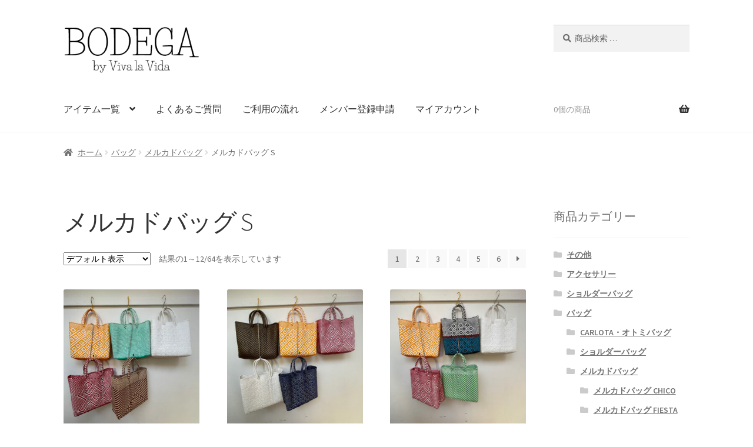

--- FILE ---
content_type: text/html; charset=UTF-8
request_url: https://bodega.vivalavida-shop.com/product-category/%E3%83%90%E3%83%83%E3%82%B0/%E3%83%A1%E3%83%AB%E3%82%AB%E3%83%89%E3%83%90%E3%83%83%E3%82%B0/%E3%83%A1%E3%83%AB%E3%82%AB%E3%83%89%E3%83%90%E3%83%83%E3%82%B0-s/
body_size: 16906
content:
<!doctype html>
<html lang="ja">
<head>
<meta charset="UTF-8">
<meta name="viewport" content="width=device-width, initial-scale=1">
<link rel="profile" href="https://gmpg.org/xfn/11">
<link rel="pingback" href="https://bodega.vivalavida-shop.com/xmlrpc.php">

<title>メルカドバッグ S &#8211; BODEGA by Viva la Vida</title>
<meta name='robots' content='max-image-preview:large' />
<link rel='dns-prefetch' href='//fonts.googleapis.com' />
<link rel="alternate" type="application/rss+xml" title="BODEGA by Viva la Vida &raquo; フィード" href="https://bodega.vivalavida-shop.com/feed/" />
<link rel="alternate" type="application/rss+xml" title="BODEGA by Viva la Vida &raquo; コメントフィード" href="https://bodega.vivalavida-shop.com/comments/feed/" />
<link rel="alternate" type="application/rss+xml" title="BODEGA by Viva la Vida &raquo; メルカドバッグ S カテゴリー のフィード" href="https://bodega.vivalavida-shop.com/product-category/%e3%83%90%e3%83%83%e3%82%b0/%e3%83%a1%e3%83%ab%e3%82%ab%e3%83%89%e3%83%90%e3%83%83%e3%82%b0/%e3%83%a1%e3%83%ab%e3%82%ab%e3%83%89%e3%83%90%e3%83%83%e3%82%b0-s/feed/" />
<style id='wp-img-auto-sizes-contain-inline-css'>
img:is([sizes=auto i],[sizes^="auto," i]){contain-intrinsic-size:3000px 1500px}
/*# sourceURL=wp-img-auto-sizes-contain-inline-css */
</style>
<style id='wp-emoji-styles-inline-css'>

	img.wp-smiley, img.emoji {
		display: inline !important;
		border: none !important;
		box-shadow: none !important;
		height: 1em !important;
		width: 1em !important;
		margin: 0 0.07em !important;
		vertical-align: -0.1em !important;
		background: none !important;
		padding: 0 !important;
	}
/*# sourceURL=wp-emoji-styles-inline-css */
</style>
<style id='wp-block-library-inline-css'>
:root{--wp-block-synced-color:#7a00df;--wp-block-synced-color--rgb:122,0,223;--wp-bound-block-color:var(--wp-block-synced-color);--wp-editor-canvas-background:#ddd;--wp-admin-theme-color:#007cba;--wp-admin-theme-color--rgb:0,124,186;--wp-admin-theme-color-darker-10:#006ba1;--wp-admin-theme-color-darker-10--rgb:0,107,160.5;--wp-admin-theme-color-darker-20:#005a87;--wp-admin-theme-color-darker-20--rgb:0,90,135;--wp-admin-border-width-focus:2px}@media (min-resolution:192dpi){:root{--wp-admin-border-width-focus:1.5px}}.wp-element-button{cursor:pointer}:root .has-very-light-gray-background-color{background-color:#eee}:root .has-very-dark-gray-background-color{background-color:#313131}:root .has-very-light-gray-color{color:#eee}:root .has-very-dark-gray-color{color:#313131}:root .has-vivid-green-cyan-to-vivid-cyan-blue-gradient-background{background:linear-gradient(135deg,#00d084,#0693e3)}:root .has-purple-crush-gradient-background{background:linear-gradient(135deg,#34e2e4,#4721fb 50%,#ab1dfe)}:root .has-hazy-dawn-gradient-background{background:linear-gradient(135deg,#faaca8,#dad0ec)}:root .has-subdued-olive-gradient-background{background:linear-gradient(135deg,#fafae1,#67a671)}:root .has-atomic-cream-gradient-background{background:linear-gradient(135deg,#fdd79a,#004a59)}:root .has-nightshade-gradient-background{background:linear-gradient(135deg,#330968,#31cdcf)}:root .has-midnight-gradient-background{background:linear-gradient(135deg,#020381,#2874fc)}:root{--wp--preset--font-size--normal:16px;--wp--preset--font-size--huge:42px}.has-regular-font-size{font-size:1em}.has-larger-font-size{font-size:2.625em}.has-normal-font-size{font-size:var(--wp--preset--font-size--normal)}.has-huge-font-size{font-size:var(--wp--preset--font-size--huge)}.has-text-align-center{text-align:center}.has-text-align-left{text-align:left}.has-text-align-right{text-align:right}.has-fit-text{white-space:nowrap!important}#end-resizable-editor-section{display:none}.aligncenter{clear:both}.items-justified-left{justify-content:flex-start}.items-justified-center{justify-content:center}.items-justified-right{justify-content:flex-end}.items-justified-space-between{justify-content:space-between}.screen-reader-text{border:0;clip-path:inset(50%);height:1px;margin:-1px;overflow:hidden;padding:0;position:absolute;width:1px;word-wrap:normal!important}.screen-reader-text:focus{background-color:#ddd;clip-path:none;color:#444;display:block;font-size:1em;height:auto;left:5px;line-height:normal;padding:15px 23px 14px;text-decoration:none;top:5px;width:auto;z-index:100000}html :where(.has-border-color){border-style:solid}html :where([style*=border-top-color]){border-top-style:solid}html :where([style*=border-right-color]){border-right-style:solid}html :where([style*=border-bottom-color]){border-bottom-style:solid}html :where([style*=border-left-color]){border-left-style:solid}html :where([style*=border-width]){border-style:solid}html :where([style*=border-top-width]){border-top-style:solid}html :where([style*=border-right-width]){border-right-style:solid}html :where([style*=border-bottom-width]){border-bottom-style:solid}html :where([style*=border-left-width]){border-left-style:solid}html :where(img[class*=wp-image-]){height:auto;max-width:100%}:where(figure){margin:0 0 1em}html :where(.is-position-sticky){--wp-admin--admin-bar--position-offset:var(--wp-admin--admin-bar--height,0px)}@media screen and (max-width:600px){html :where(.is-position-sticky){--wp-admin--admin-bar--position-offset:0px}}

/*# sourceURL=wp-block-library-inline-css */
</style><style id='global-styles-inline-css'>
:root{--wp--preset--aspect-ratio--square: 1;--wp--preset--aspect-ratio--4-3: 4/3;--wp--preset--aspect-ratio--3-4: 3/4;--wp--preset--aspect-ratio--3-2: 3/2;--wp--preset--aspect-ratio--2-3: 2/3;--wp--preset--aspect-ratio--16-9: 16/9;--wp--preset--aspect-ratio--9-16: 9/16;--wp--preset--color--black: #000000;--wp--preset--color--cyan-bluish-gray: #abb8c3;--wp--preset--color--white: #ffffff;--wp--preset--color--pale-pink: #f78da7;--wp--preset--color--vivid-red: #cf2e2e;--wp--preset--color--luminous-vivid-orange: #ff6900;--wp--preset--color--luminous-vivid-amber: #fcb900;--wp--preset--color--light-green-cyan: #7bdcb5;--wp--preset--color--vivid-green-cyan: #00d084;--wp--preset--color--pale-cyan-blue: #8ed1fc;--wp--preset--color--vivid-cyan-blue: #0693e3;--wp--preset--color--vivid-purple: #9b51e0;--wp--preset--gradient--vivid-cyan-blue-to-vivid-purple: linear-gradient(135deg,rgb(6,147,227) 0%,rgb(155,81,224) 100%);--wp--preset--gradient--light-green-cyan-to-vivid-green-cyan: linear-gradient(135deg,rgb(122,220,180) 0%,rgb(0,208,130) 100%);--wp--preset--gradient--luminous-vivid-amber-to-luminous-vivid-orange: linear-gradient(135deg,rgb(252,185,0) 0%,rgb(255,105,0) 100%);--wp--preset--gradient--luminous-vivid-orange-to-vivid-red: linear-gradient(135deg,rgb(255,105,0) 0%,rgb(207,46,46) 100%);--wp--preset--gradient--very-light-gray-to-cyan-bluish-gray: linear-gradient(135deg,rgb(238,238,238) 0%,rgb(169,184,195) 100%);--wp--preset--gradient--cool-to-warm-spectrum: linear-gradient(135deg,rgb(74,234,220) 0%,rgb(151,120,209) 20%,rgb(207,42,186) 40%,rgb(238,44,130) 60%,rgb(251,105,98) 80%,rgb(254,248,76) 100%);--wp--preset--gradient--blush-light-purple: linear-gradient(135deg,rgb(255,206,236) 0%,rgb(152,150,240) 100%);--wp--preset--gradient--blush-bordeaux: linear-gradient(135deg,rgb(254,205,165) 0%,rgb(254,45,45) 50%,rgb(107,0,62) 100%);--wp--preset--gradient--luminous-dusk: linear-gradient(135deg,rgb(255,203,112) 0%,rgb(199,81,192) 50%,rgb(65,88,208) 100%);--wp--preset--gradient--pale-ocean: linear-gradient(135deg,rgb(255,245,203) 0%,rgb(182,227,212) 50%,rgb(51,167,181) 100%);--wp--preset--gradient--electric-grass: linear-gradient(135deg,rgb(202,248,128) 0%,rgb(113,206,126) 100%);--wp--preset--gradient--midnight: linear-gradient(135deg,rgb(2,3,129) 0%,rgb(40,116,252) 100%);--wp--preset--font-size--small: 14px;--wp--preset--font-size--medium: 23px;--wp--preset--font-size--large: 26px;--wp--preset--font-size--x-large: 42px;--wp--preset--font-size--normal: 16px;--wp--preset--font-size--huge: 37px;--wp--preset--spacing--20: 0.44rem;--wp--preset--spacing--30: 0.67rem;--wp--preset--spacing--40: 1rem;--wp--preset--spacing--50: 1.5rem;--wp--preset--spacing--60: 2.25rem;--wp--preset--spacing--70: 3.38rem;--wp--preset--spacing--80: 5.06rem;--wp--preset--shadow--natural: 6px 6px 9px rgba(0, 0, 0, 0.2);--wp--preset--shadow--deep: 12px 12px 50px rgba(0, 0, 0, 0.4);--wp--preset--shadow--sharp: 6px 6px 0px rgba(0, 0, 0, 0.2);--wp--preset--shadow--outlined: 6px 6px 0px -3px rgb(255, 255, 255), 6px 6px rgb(0, 0, 0);--wp--preset--shadow--crisp: 6px 6px 0px rgb(0, 0, 0);}:where(.is-layout-flex){gap: 0.5em;}:where(.is-layout-grid){gap: 0.5em;}body .is-layout-flex{display: flex;}.is-layout-flex{flex-wrap: wrap;align-items: center;}.is-layout-flex > :is(*, div){margin: 0;}body .is-layout-grid{display: grid;}.is-layout-grid > :is(*, div){margin: 0;}:where(.wp-block-columns.is-layout-flex){gap: 2em;}:where(.wp-block-columns.is-layout-grid){gap: 2em;}:where(.wp-block-post-template.is-layout-flex){gap: 1.25em;}:where(.wp-block-post-template.is-layout-grid){gap: 1.25em;}.has-black-color{color: var(--wp--preset--color--black) !important;}.has-cyan-bluish-gray-color{color: var(--wp--preset--color--cyan-bluish-gray) !important;}.has-white-color{color: var(--wp--preset--color--white) !important;}.has-pale-pink-color{color: var(--wp--preset--color--pale-pink) !important;}.has-vivid-red-color{color: var(--wp--preset--color--vivid-red) !important;}.has-luminous-vivid-orange-color{color: var(--wp--preset--color--luminous-vivid-orange) !important;}.has-luminous-vivid-amber-color{color: var(--wp--preset--color--luminous-vivid-amber) !important;}.has-light-green-cyan-color{color: var(--wp--preset--color--light-green-cyan) !important;}.has-vivid-green-cyan-color{color: var(--wp--preset--color--vivid-green-cyan) !important;}.has-pale-cyan-blue-color{color: var(--wp--preset--color--pale-cyan-blue) !important;}.has-vivid-cyan-blue-color{color: var(--wp--preset--color--vivid-cyan-blue) !important;}.has-vivid-purple-color{color: var(--wp--preset--color--vivid-purple) !important;}.has-black-background-color{background-color: var(--wp--preset--color--black) !important;}.has-cyan-bluish-gray-background-color{background-color: var(--wp--preset--color--cyan-bluish-gray) !important;}.has-white-background-color{background-color: var(--wp--preset--color--white) !important;}.has-pale-pink-background-color{background-color: var(--wp--preset--color--pale-pink) !important;}.has-vivid-red-background-color{background-color: var(--wp--preset--color--vivid-red) !important;}.has-luminous-vivid-orange-background-color{background-color: var(--wp--preset--color--luminous-vivid-orange) !important;}.has-luminous-vivid-amber-background-color{background-color: var(--wp--preset--color--luminous-vivid-amber) !important;}.has-light-green-cyan-background-color{background-color: var(--wp--preset--color--light-green-cyan) !important;}.has-vivid-green-cyan-background-color{background-color: var(--wp--preset--color--vivid-green-cyan) !important;}.has-pale-cyan-blue-background-color{background-color: var(--wp--preset--color--pale-cyan-blue) !important;}.has-vivid-cyan-blue-background-color{background-color: var(--wp--preset--color--vivid-cyan-blue) !important;}.has-vivid-purple-background-color{background-color: var(--wp--preset--color--vivid-purple) !important;}.has-black-border-color{border-color: var(--wp--preset--color--black) !important;}.has-cyan-bluish-gray-border-color{border-color: var(--wp--preset--color--cyan-bluish-gray) !important;}.has-white-border-color{border-color: var(--wp--preset--color--white) !important;}.has-pale-pink-border-color{border-color: var(--wp--preset--color--pale-pink) !important;}.has-vivid-red-border-color{border-color: var(--wp--preset--color--vivid-red) !important;}.has-luminous-vivid-orange-border-color{border-color: var(--wp--preset--color--luminous-vivid-orange) !important;}.has-luminous-vivid-amber-border-color{border-color: var(--wp--preset--color--luminous-vivid-amber) !important;}.has-light-green-cyan-border-color{border-color: var(--wp--preset--color--light-green-cyan) !important;}.has-vivid-green-cyan-border-color{border-color: var(--wp--preset--color--vivid-green-cyan) !important;}.has-pale-cyan-blue-border-color{border-color: var(--wp--preset--color--pale-cyan-blue) !important;}.has-vivid-cyan-blue-border-color{border-color: var(--wp--preset--color--vivid-cyan-blue) !important;}.has-vivid-purple-border-color{border-color: var(--wp--preset--color--vivid-purple) !important;}.has-vivid-cyan-blue-to-vivid-purple-gradient-background{background: var(--wp--preset--gradient--vivid-cyan-blue-to-vivid-purple) !important;}.has-light-green-cyan-to-vivid-green-cyan-gradient-background{background: var(--wp--preset--gradient--light-green-cyan-to-vivid-green-cyan) !important;}.has-luminous-vivid-amber-to-luminous-vivid-orange-gradient-background{background: var(--wp--preset--gradient--luminous-vivid-amber-to-luminous-vivid-orange) !important;}.has-luminous-vivid-orange-to-vivid-red-gradient-background{background: var(--wp--preset--gradient--luminous-vivid-orange-to-vivid-red) !important;}.has-very-light-gray-to-cyan-bluish-gray-gradient-background{background: var(--wp--preset--gradient--very-light-gray-to-cyan-bluish-gray) !important;}.has-cool-to-warm-spectrum-gradient-background{background: var(--wp--preset--gradient--cool-to-warm-spectrum) !important;}.has-blush-light-purple-gradient-background{background: var(--wp--preset--gradient--blush-light-purple) !important;}.has-blush-bordeaux-gradient-background{background: var(--wp--preset--gradient--blush-bordeaux) !important;}.has-luminous-dusk-gradient-background{background: var(--wp--preset--gradient--luminous-dusk) !important;}.has-pale-ocean-gradient-background{background: var(--wp--preset--gradient--pale-ocean) !important;}.has-electric-grass-gradient-background{background: var(--wp--preset--gradient--electric-grass) !important;}.has-midnight-gradient-background{background: var(--wp--preset--gradient--midnight) !important;}.has-small-font-size{font-size: var(--wp--preset--font-size--small) !important;}.has-medium-font-size{font-size: var(--wp--preset--font-size--medium) !important;}.has-large-font-size{font-size: var(--wp--preset--font-size--large) !important;}.has-x-large-font-size{font-size: var(--wp--preset--font-size--x-large) !important;}
/*# sourceURL=global-styles-inline-css */
</style>

<style id='classic-theme-styles-inline-css'>
/*! This file is auto-generated */
.wp-block-button__link{color:#fff;background-color:#32373c;border-radius:9999px;box-shadow:none;text-decoration:none;padding:calc(.667em + 2px) calc(1.333em + 2px);font-size:1.125em}.wp-block-file__button{background:#32373c;color:#fff;text-decoration:none}
/*# sourceURL=/wp-includes/css/classic-themes.min.css */
</style>
<link rel='stylesheet' id='storefront-gutenberg-blocks-css' href='https://bodega.vivalavida-shop.com/wp-content/themes/storefront/assets/css/base/gutenberg-blocks.css?ver=3.9.1' media='all' />
<style id='storefront-gutenberg-blocks-inline-css'>

				.wp-block-button__link:not(.has-text-color) {
					color: #333333;
				}

				.wp-block-button__link:not(.has-text-color):hover,
				.wp-block-button__link:not(.has-text-color):focus,
				.wp-block-button__link:not(.has-text-color):active {
					color: #333333;
				}

				.wp-block-button__link:not(.has-background) {
					background-color: #eeeeee;
				}

				.wp-block-button__link:not(.has-background):hover,
				.wp-block-button__link:not(.has-background):focus,
				.wp-block-button__link:not(.has-background):active {
					border-color: #d5d5d5;
					background-color: #d5d5d5;
				}

				.wp-block-quote footer,
				.wp-block-quote cite,
				.wp-block-quote__citation {
					color: #6d6d6d;
				}

				.wp-block-pullquote cite,
				.wp-block-pullquote footer,
				.wp-block-pullquote__citation {
					color: #6d6d6d;
				}

				.wp-block-image figcaption {
					color: #6d6d6d;
				}

				.wp-block-separator.is-style-dots::before {
					color: #333333;
				}

				.wp-block-file a.wp-block-file__button {
					color: #333333;
					background-color: #eeeeee;
					border-color: #eeeeee;
				}

				.wp-block-file a.wp-block-file__button:hover,
				.wp-block-file a.wp-block-file__button:focus,
				.wp-block-file a.wp-block-file__button:active {
					color: #333333;
					background-color: #d5d5d5;
				}

				.wp-block-code,
				.wp-block-preformatted pre {
					color: #6d6d6d;
				}

				.wp-block-table:not( .has-background ):not( .is-style-stripes ) tbody tr:nth-child(2n) td {
					background-color: #fdfdfd;
				}

				.wp-block-cover .wp-block-cover__inner-container h1:not(.has-text-color),
				.wp-block-cover .wp-block-cover__inner-container h2:not(.has-text-color),
				.wp-block-cover .wp-block-cover__inner-container h3:not(.has-text-color),
				.wp-block-cover .wp-block-cover__inner-container h4:not(.has-text-color),
				.wp-block-cover .wp-block-cover__inner-container h5:not(.has-text-color),
				.wp-block-cover .wp-block-cover__inner-container h6:not(.has-text-color) {
					color: #000000;
				}

				.wc-block-components-price-slider__range-input-progress,
				.rtl .wc-block-components-price-slider__range-input-progress {
					--range-color: #7f54b3;
				}

				/* Target only IE11 */
				@media all and (-ms-high-contrast: none), (-ms-high-contrast: active) {
					.wc-block-components-price-slider__range-input-progress {
						background: #7f54b3;
					}
				}

				.wc-block-components-button:not(.is-link) {
					background-color: #333333;
					color: #ffffff;
				}

				.wc-block-components-button:not(.is-link):hover,
				.wc-block-components-button:not(.is-link):focus,
				.wc-block-components-button:not(.is-link):active {
					background-color: #1a1a1a;
					color: #ffffff;
				}

				.wc-block-components-button:not(.is-link):disabled {
					background-color: #333333;
					color: #ffffff;
				}

				.wc-block-cart__submit-container {
					background-color: #ffffff;
				}

				.wc-block-cart__submit-container::before {
					color: rgba(220,220,220,0.5);
				}

				.wc-block-components-order-summary-item__quantity {
					background-color: #ffffff;
					border-color: #6d6d6d;
					box-shadow: 0 0 0 2px #ffffff;
					color: #6d6d6d;
				}
			
/*# sourceURL=storefront-gutenberg-blocks-inline-css */
</style>
<link rel='stylesheet' id='contact-form-7-css' href='https://bodega.vivalavida-shop.com/wp-content/plugins/contact-form-7/includes/css/styles.css?ver=5.7.4' media='all' />
<link rel='stylesheet' id='pop_up-css' href='https://bodega.vivalavida-shop.com/wp-content/plugins/hide-price-until-login/assets/css/pop_up.css?ver=6.9' media='all' />
<link rel='stylesheet' id='theme-my-login-css' href='https://bodega.vivalavida-shop.com/wp-content/plugins/theme-my-login/assets/styles/theme-my-login.min.css?ver=7.1.5' media='all' />
<style id='woocommerce-inline-inline-css'>
.woocommerce form .form-row .required { visibility: visible; }
/*# sourceURL=woocommerce-inline-inline-css */
</style>
<link rel='stylesheet' id='wc-gateway-linepay-smart-payment-buttons-css' href='https://bodega.vivalavida-shop.com/wp-content/plugins/woocommerce-for-japan/assets/css/linepay_button.css?ver=6.9' media='all' />
<link rel='stylesheet' id='storefront-style-css' href='https://bodega.vivalavida-shop.com/wp-content/themes/storefront/style.css?ver=3.9.1' media='all' />
<style id='storefront-style-inline-css'>

			.main-navigation ul li a,
			.site-title a,
			ul.menu li a,
			.site-branding h1 a,
			button.menu-toggle,
			button.menu-toggle:hover,
			.handheld-navigation .dropdown-toggle {
				color: #333333;
			}

			button.menu-toggle,
			button.menu-toggle:hover {
				border-color: #333333;
			}

			.main-navigation ul li a:hover,
			.main-navigation ul li:hover > a,
			.site-title a:hover,
			.site-header ul.menu li.current-menu-item > a {
				color: #747474;
			}

			table:not( .has-background ) th {
				background-color: #f8f8f8;
			}

			table:not( .has-background ) tbody td {
				background-color: #fdfdfd;
			}

			table:not( .has-background ) tbody tr:nth-child(2n) td,
			fieldset,
			fieldset legend {
				background-color: #fbfbfb;
			}

			.site-header,
			.secondary-navigation ul ul,
			.main-navigation ul.menu > li.menu-item-has-children:after,
			.secondary-navigation ul.menu ul,
			.storefront-handheld-footer-bar,
			.storefront-handheld-footer-bar ul li > a,
			.storefront-handheld-footer-bar ul li.search .site-search,
			button.menu-toggle,
			button.menu-toggle:hover {
				background-color: #ffffff;
			}

			p.site-description,
			.site-header,
			.storefront-handheld-footer-bar {
				color: #404040;
			}

			button.menu-toggle:after,
			button.menu-toggle:before,
			button.menu-toggle span:before {
				background-color: #333333;
			}

			h1, h2, h3, h4, h5, h6, .wc-block-grid__product-title {
				color: #333333;
			}

			.widget h1 {
				border-bottom-color: #333333;
			}

			body,
			.secondary-navigation a {
				color: #6d6d6d;
			}

			.widget-area .widget a,
			.hentry .entry-header .posted-on a,
			.hentry .entry-header .post-author a,
			.hentry .entry-header .post-comments a,
			.hentry .entry-header .byline a {
				color: #727272;
			}

			a {
				color: #7f54b3;
			}

			a:focus,
			button:focus,
			.button.alt:focus,
			input:focus,
			textarea:focus,
			input[type="button"]:focus,
			input[type="reset"]:focus,
			input[type="submit"]:focus,
			input[type="email"]:focus,
			input[type="tel"]:focus,
			input[type="url"]:focus,
			input[type="password"]:focus,
			input[type="search"]:focus {
				outline-color: #7f54b3;
			}

			button, input[type="button"], input[type="reset"], input[type="submit"], .button, .widget a.button {
				background-color: #eeeeee;
				border-color: #eeeeee;
				color: #333333;
			}

			button:hover, input[type="button"]:hover, input[type="reset"]:hover, input[type="submit"]:hover, .button:hover, .widget a.button:hover {
				background-color: #d5d5d5;
				border-color: #d5d5d5;
				color: #333333;
			}

			button.alt, input[type="button"].alt, input[type="reset"].alt, input[type="submit"].alt, .button.alt, .widget-area .widget a.button.alt {
				background-color: #333333;
				border-color: #333333;
				color: #ffffff;
			}

			button.alt:hover, input[type="button"].alt:hover, input[type="reset"].alt:hover, input[type="submit"].alt:hover, .button.alt:hover, .widget-area .widget a.button.alt:hover {
				background-color: #1a1a1a;
				border-color: #1a1a1a;
				color: #ffffff;
			}

			.pagination .page-numbers li .page-numbers.current {
				background-color: #e6e6e6;
				color: #636363;
			}

			#comments .comment-list .comment-content .comment-text {
				background-color: #f8f8f8;
			}

			.site-footer {
				background-color: #f0f0f0;
				color: #6d6d6d;
			}

			.site-footer a:not(.button):not(.components-button) {
				color: #333333;
			}

			.site-footer .storefront-handheld-footer-bar a:not(.button):not(.components-button) {
				color: #333333;
			}

			.site-footer h1, .site-footer h2, .site-footer h3, .site-footer h4, .site-footer h5, .site-footer h6, .site-footer .widget .widget-title, .site-footer .widget .widgettitle {
				color: #333333;
			}

			.page-template-template-homepage.has-post-thumbnail .type-page.has-post-thumbnail .entry-title {
				color: #000000;
			}

			.page-template-template-homepage.has-post-thumbnail .type-page.has-post-thumbnail .entry-content {
				color: #000000;
			}

			@media screen and ( min-width: 768px ) {
				.secondary-navigation ul.menu a:hover {
					color: #595959;
				}

				.secondary-navigation ul.menu a {
					color: #404040;
				}

				.main-navigation ul.menu ul.sub-menu,
				.main-navigation ul.nav-menu ul.children {
					background-color: #f0f0f0;
				}

				.site-header {
					border-bottom-color: #f0f0f0;
				}
			}
/*# sourceURL=storefront-style-inline-css */
</style>
<link rel='stylesheet' id='storefront-icons-css' href='https://bodega.vivalavida-shop.com/wp-content/themes/storefront/assets/css/base/icons.css?ver=3.9.1' media='all' />
<link rel='stylesheet' id='storefront-fonts-css' href='https://fonts.googleapis.com/css?family=Source+Sans+Pro%3A400%2C300%2C300italic%2C400italic%2C600%2C700%2C900&#038;subset=latin%2Clatin-ext&#038;ver=3.9.1' media='all' />
<style id='vtmin-inline-css-inline-css'>

		/*CSS for Mimimum Error Msg Display*/
            table.shop_table {clear:left} /*woo-only override, for table following msgs on cart page, but css also hits the same table on checkout page(no effect)*/
            div.vtmin-error {
              margin: 30px 0 0 0%;  /* v1.09.8 */
              /* v1.09.8 */
              /* margin: 30px 0 0 -15%; */
              /* width: 120%; */                
              width: 100%;   /* v1.09.8 */
              background-color: #FFEBE8;
              border-color: #CC0000;
              padding: 5px 0.6em;
              border-radius: 3px 3px 3px 3px;
              border-style: solid;
              border-width: 1px;
              line-height: 12px;
              font-size:10px;
              height:auto;
              float:left;
            }
            /* TEST TEST TEST TEST*********************************/
            /*div.vtmin-error p {  color:red; } */
            
            div.vtmin-error p {font-size:14px;line-height: 18px;}
            div.vtmin-error .error-title {
              color: red;
              font-size: 12px;
              letter-spacing: 0.1em;
              line-height: 2.6em;
              padding-bottom: 2px;
              text-decoration: underline;
              text-transform: uppercase;
            }
            div.vtmin-error .black-font {color:black;}
            div.vtmin-error .errmsg-begin {color:black;margin-left:20px;}
            div.vtmin-error .black-font-italic {color:black; font-style:italic;}
            div.vtmin-error .red-font-italic {color:red; font-style:italic;}
            div.vtmin-error .errmsg-text {color:blue;}
            div.vtmin-error .errmsg-amt-current,
            div.vtmin-error .errmsg-amt-required {  
              font-style:italic;
              }
             
             
             /* ***************************************************************** */
             /* TABLE FORMAT ERROR MSG AREA  */
             /* ***************************************************************** */
            div.vtmin-error #table-error-messages {float:left; color:black; width:100%;}
            div.vtmin-error .table-titles {float:left; width:100%; margin-top:15px;}
            div.vtmin-error .product-column {float:left; width:42%; }
            div.vtmin-error .quantity-column {float:left; width:18%; }
            div.vtmin-error .price-column {float:left; width:15%; } 
            div.vtmin-error .total-column {float:left; /*width:25%; */}
            div.vtmin-error .product-column-title, 
            div.vtmin-error .quantity-column-title, 
            div.vtmin-error .price-column-title, 
            div.vtmin-error .total-column-title {
              text-decoration:underline; 
              } 
            div.vtmin-error .quantity-column-total, 
            div.vtmin-error .total-column-total {
              text-decoration:overline; font-weight:bold; font-style:italic; width:auto;
              }
            div.vtmin-error .table-error-msg {color:blue; float:left; margin:3px 0 3px 20px; font-size:16px;} 
            div.vtmin-error .bold-this {font-weight:bold}
             
            div.vtmin-error .table-msg-line {float:left; width:100%;}
            div.vtmin-error .table-totals-line {float:left; width:100%;}
            div.vtmin-error .table-text-line {float:left; width:100%;}
            
            div.vtmin-error .rule-id {font-size:10px;margin-left:5px;color:black;}
             
            /*2.0.0a begin*/           
                                        
            div#line-cnt1,
            div#line-cnt2,
            div#line-cnt3,
            div#line-cnt4,
            div#line-cnt5,
            div#line-cnt6,
            div#line-cnt7,
            div#line-cnt8,
            div#line-cnt9,
            div#line-cnt10,
            div#line-cnt11,
            div#line-cnt12,
            div#line-cnt13,
            div#line-cnt14,
            div#line-cnt15,
            div#line-cnt16,
            div#line-cnt17,
            div#line-cnt18,
            div#line-cnt19,
            div#line-cnt20 {height:auto;}             
            /*2.0.0a end*/ 
             
            /*alternating colors for rule groups*/
            
            div.vtmin-error .color-grp0 {color:RGB(197, 3, 3);}  /*dark red*/
            div.vtmin-error .color-grp1 {color:RGB(197, 3, 3);}  /*dark red*/
            div.vtmin-error .color-grp2 {color:RGB(197, 3, 3);}  /*dark red*/
            div.vtmin-error .color-grp3 {color:RGB(197, 3, 3);}  /*dark red*/
            div.vtmin-error .color-grp4 {color:RGB(197, 3, 3);}  /*dark red*/
            div.vtmin-error .color-grp5 {color:RGB(197, 3, 3);}  /*dark red*/
            div.vtmin-error .color-grp6 {color:RGB(197, 3, 3);}  /*dark red*/
            div.vtmin-error .color-grp7 {color:RGB(197, 3, 3);}  /*dark red*/
            div.vtmin-error .color-grp8 {color:RGB(197, 3, 3);}  /*dark red*/
            div.vtmin-error .color-grp9 {color:RGB(197, 3, 3);}  /*dark red*/
            div.vtmin-error .color-grp10 {color:RGB(197, 3, 3);}  /*dark red*/
            div.vtmin-error .color-grp11 {color:RGB(197, 3, 3);}  /*dark red*/
            div.vtmin-error .color-grp12 {color:RGB(197, 3, 3);}  /*dark red*/
            div.vtmin-error .color-grp13 {color:RGB(197, 3, 3);}  /*dark red*/
            div.vtmin-error .color-grp14 {color:RGB(197, 3, 3);}  /*dark red*/
            div.vtmin-error .color-grp15 {color:RGB(197, 3, 3);}  /*dark red*/
            div.vtmin-error .color-grp16 {color:RGB(197, 3, 3);}  /*dark red*/
            div.vtmin-error .color-grp17 {color:RGB(197, 3, 3);}  /*dark red*/
            div.vtmin-error .color-grp18 {color:RGB(197, 3, 3);}  /*dark red*/
            div.vtmin-error .color-grp19 {color:RGB(197, 3, 3);}  /*dark red*/
            div.vtmin-error .color-grp20 {color:RGB(197, 3, 3);}  /*dark red*/
            div.vtmin-error .color-xgrp1 {color:RGB(0, 255, 5);}  /*neon green*/            
            div.vtmin-error .color-xgrp2 {color:RGB(255, 93, 0);}  /*orange*/
            div.vtmin-error .color-xgrp3 {color:RGB(0, 115, 2);}  /*dark green*/
            div.vtmin-error .color-xgrp4 {color:RGB(244, 56, 56);}  /*light red*/
            div.vtmin-error .color-xgrp5 {color:RGB(255, 200, 0);}  /*ochre*/ 
            div.vtmin-error .color-xgrp6 {color:RGB(74, 178, 255);}  /*light blue*/
            div.vtmin-error .color-xgrp7 {color:RGB(37, 163, 162);}  /*dark teal*/                        
            div.vtmin-error .color-xgrp8 {color:RGB(47, 255, 253);}  /*light teal*/
            div.vtmin-error .color-xgrp9 {color:RGB(72, 157, 74);}  /*med green*/
            div.vtmin-error .color-xgrp10 {color:RGB(142, 146, 144);}  /*med grey*/            
            div.vtmin-error .color-xgrp11 {color:RGB(5, 71, 119);}  /*dark blue*/           
            div.vtmin-error .color-xgrp12 {color:RGB(0,0,0);}  /*black*/
           
/*# sourceURL=vtmin-inline-css-inline-css */
</style>
<link rel='stylesheet' id='storefront-woocommerce-style-css' href='https://bodega.vivalavida-shop.com/wp-content/themes/storefront/assets/css/woocommerce/woocommerce.css?ver=3.9.1' media='all' />
<style id='storefront-woocommerce-style-inline-css'>
@font-face {
				font-family: star;
				src: url(https://bodega.vivalavida-shop.com/wp-content/plugins/woocommerce/assets/fonts/star.eot);
				src:
					url(https://bodega.vivalavida-shop.com/wp-content/plugins/woocommerce/assets/fonts/star.eot?#iefix) format("embedded-opentype"),
					url(https://bodega.vivalavida-shop.com/wp-content/plugins/woocommerce/assets/fonts/star.woff) format("woff"),
					url(https://bodega.vivalavida-shop.com/wp-content/plugins/woocommerce/assets/fonts/star.ttf) format("truetype"),
					url(https://bodega.vivalavida-shop.com/wp-content/plugins/woocommerce/assets/fonts/star.svg#star) format("svg");
				font-weight: 400;
				font-style: normal;
			}
			@font-face {
				font-family: WooCommerce;
				src: url(https://bodega.vivalavida-shop.com/wp-content/plugins/woocommerce/assets/fonts/WooCommerce.eot);
				src:
					url(https://bodega.vivalavida-shop.com/wp-content/plugins/woocommerce/assets/fonts/WooCommerce.eot?#iefix) format("embedded-opentype"),
					url(https://bodega.vivalavida-shop.com/wp-content/plugins/woocommerce/assets/fonts/WooCommerce.woff) format("woff"),
					url(https://bodega.vivalavida-shop.com/wp-content/plugins/woocommerce/assets/fonts/WooCommerce.ttf) format("truetype"),
					url(https://bodega.vivalavida-shop.com/wp-content/plugins/woocommerce/assets/fonts/WooCommerce.svg#WooCommerce) format("svg");
				font-weight: 400;
				font-style: normal;
			}

			a.cart-contents,
			.site-header-cart .widget_shopping_cart a {
				color: #333333;
			}

			a.cart-contents:hover,
			.site-header-cart .widget_shopping_cart a:hover,
			.site-header-cart:hover > li > a {
				color: #747474;
			}

			table.cart td.product-remove,
			table.cart td.actions {
				border-top-color: #ffffff;
			}

			.storefront-handheld-footer-bar ul li.cart .count {
				background-color: #333333;
				color: #ffffff;
				border-color: #ffffff;
			}

			.woocommerce-tabs ul.tabs li.active a,
			ul.products li.product .price,
			.onsale,
			.wc-block-grid__product-onsale,
			.widget_search form:before,
			.widget_product_search form:before {
				color: #6d6d6d;
			}

			.woocommerce-breadcrumb a,
			a.woocommerce-review-link,
			.product_meta a {
				color: #727272;
			}

			.wc-block-grid__product-onsale,
			.onsale {
				border-color: #6d6d6d;
			}

			.star-rating span:before,
			.quantity .plus, .quantity .minus,
			p.stars a:hover:after,
			p.stars a:after,
			.star-rating span:before,
			#payment .payment_methods li input[type=radio]:first-child:checked+label:before {
				color: #7f54b3;
			}

			.widget_price_filter .ui-slider .ui-slider-range,
			.widget_price_filter .ui-slider .ui-slider-handle {
				background-color: #7f54b3;
			}

			.order_details {
				background-color: #f8f8f8;
			}

			.order_details > li {
				border-bottom: 1px dotted #e3e3e3;
			}

			.order_details:before,
			.order_details:after {
				background: -webkit-linear-gradient(transparent 0,transparent 0),-webkit-linear-gradient(135deg,#f8f8f8 33.33%,transparent 33.33%),-webkit-linear-gradient(45deg,#f8f8f8 33.33%,transparent 33.33%)
			}

			#order_review {
				background-color: #ffffff;
			}

			#payment .payment_methods > li .payment_box,
			#payment .place-order {
				background-color: #fafafa;
			}

			#payment .payment_methods > li:not(.woocommerce-notice) {
				background-color: #f5f5f5;
			}

			#payment .payment_methods > li:not(.woocommerce-notice):hover {
				background-color: #f0f0f0;
			}

			.woocommerce-pagination .page-numbers li .page-numbers.current {
				background-color: #e6e6e6;
				color: #636363;
			}

			.wc-block-grid__product-onsale,
			.onsale,
			.woocommerce-pagination .page-numbers li .page-numbers:not(.current) {
				color: #6d6d6d;
			}

			p.stars a:before,
			p.stars a:hover~a:before,
			p.stars.selected a.active~a:before {
				color: #6d6d6d;
			}

			p.stars.selected a.active:before,
			p.stars:hover a:before,
			p.stars.selected a:not(.active):before,
			p.stars.selected a.active:before {
				color: #7f54b3;
			}

			.single-product div.product .woocommerce-product-gallery .woocommerce-product-gallery__trigger {
				background-color: #eeeeee;
				color: #333333;
			}

			.single-product div.product .woocommerce-product-gallery .woocommerce-product-gallery__trigger:hover {
				background-color: #d5d5d5;
				border-color: #d5d5d5;
				color: #333333;
			}

			.button.added_to_cart:focus,
			.button.wc-forward:focus {
				outline-color: #7f54b3;
			}

			.added_to_cart,
			.site-header-cart .widget_shopping_cart a.button,
			.wc-block-grid__products .wc-block-grid__product .wp-block-button__link {
				background-color: #eeeeee;
				border-color: #eeeeee;
				color: #333333;
			}

			.added_to_cart:hover,
			.site-header-cart .widget_shopping_cart a.button:hover,
			.wc-block-grid__products .wc-block-grid__product .wp-block-button__link:hover {
				background-color: #d5d5d5;
				border-color: #d5d5d5;
				color: #333333;
			}

			.added_to_cart.alt, .added_to_cart, .widget a.button.checkout {
				background-color: #333333;
				border-color: #333333;
				color: #ffffff;
			}

			.added_to_cart.alt:hover, .added_to_cart:hover, .widget a.button.checkout:hover {
				background-color: #1a1a1a;
				border-color: #1a1a1a;
				color: #ffffff;
			}

			.button.loading {
				color: #eeeeee;
			}

			.button.loading:hover {
				background-color: #eeeeee;
			}

			.button.loading:after {
				color: #333333;
			}

			@media screen and ( min-width: 768px ) {
				.site-header-cart .widget_shopping_cart,
				.site-header .product_list_widget li .quantity {
					color: #404040;
				}

				.site-header-cart .widget_shopping_cart .buttons,
				.site-header-cart .widget_shopping_cart .total {
					background-color: #f5f5f5;
				}

				.site-header-cart .widget_shopping_cart {
					background-color: #f0f0f0;
				}
			}
				.storefront-product-pagination a {
					color: #6d6d6d;
					background-color: #ffffff;
				}
				.storefront-sticky-add-to-cart {
					color: #6d6d6d;
					background-color: #ffffff;
				}

				.storefront-sticky-add-to-cart a:not(.button) {
					color: #333333;
				}
/*# sourceURL=storefront-woocommerce-style-inline-css */
</style>
<script src="https://bodega.vivalavida-shop.com/wp-includes/js/jquery/jquery.min.js?ver=3.7.1" id="jquery-core-js"></script>
<script src="https://bodega.vivalavida-shop.com/wp-includes/js/jquery/jquery-migrate.min.js?ver=3.4.1" id="jquery-migrate-js"></script>
<script src="https://bodega.vivalavida-shop.com/wp-content/plugins/minimum-purchase-for-woocommerce/woo-integration/js/vtmin-clear-cart-msgs.js?ver=6.9" id="vtmin-clear-cart-msgs-js"></script>
<link rel="https://api.w.org/" href="https://bodega.vivalavida-shop.com/wp-json/" /><link rel="alternate" title="JSON" type="application/json" href="https://bodega.vivalavida-shop.com/wp-json/wp/v2/product_cat/40" /><link rel="EditURI" type="application/rsd+xml" title="RSD" href="https://bodega.vivalavida-shop.com/xmlrpc.php?rsd" />
<meta name="generator" content="WordPress 6.9" />
<meta name="generator" content="WooCommerce 7.4.0" />
	<noscript><style>.woocommerce-product-gallery{ opacity: 1 !important; }</style></noscript>
	<link rel="icon" href="https://bodega.vivalavida-shop.com/wp-content/uploads/2022/04/cropped-logoi-32x32.jpg" sizes="32x32" />
<link rel="icon" href="https://bodega.vivalavida-shop.com/wp-content/uploads/2022/04/cropped-logoi-192x192.jpg" sizes="192x192" />
<link rel="apple-touch-icon" href="https://bodega.vivalavida-shop.com/wp-content/uploads/2022/04/cropped-logoi-180x180.jpg" />
<meta name="msapplication-TileImage" content="https://bodega.vivalavida-shop.com/wp-content/uploads/2022/04/cropped-logoi-270x270.jpg" />
		<style id="wp-custom-css">
			.bankjp_details{display: none;}
form.cart .quantity,form.cart  button.single_add_to_cart_button,.add_to_cart_button{
	display: none;
}
.logged-in form.cart .quantity,.logged-in form.cart  button.single_add_to_cart_button,.logged-in .add_to_cart_button{
	display: block !important;
}		</style>
		</head>

<body data-rsssl=1 class="archive tax-product_cat term--s term-40 wp-custom-logo wp-embed-responsive wp-theme-storefront theme-storefront woocommerce woocommerce-page woocommerce-no-js storefront-align-wide right-sidebar woocommerce-active">



<div id="page" class="hfeed site">
	
	<header id="masthead" class="site-header" role="banner" style="">

		<div class="col-full">		<a class="skip-link screen-reader-text" href="#site-navigation">ナビゲーションへスキップ</a>
		<a class="skip-link screen-reader-text" href="#content">コンテンツへスキップ</a>
				<div class="site-branding">
			<a href="https://bodega.vivalavida-shop.com/" class="custom-logo-link" rel="home"><img width="291" height="105" src="https://bodega.vivalavida-shop.com/wp-content/uploads/2021/11/cropped-logo1.png" class="custom-logo" alt="BODEGA by Viva la Vida" decoding="async" /></a>		</div>
					<div class="site-search">
				<div class="widget woocommerce widget_product_search"><form role="search" method="get" class="woocommerce-product-search" action="https://bodega.vivalavida-shop.com/">
	<label class="screen-reader-text" for="woocommerce-product-search-field-0">検索対象:</label>
	<input type="search" id="woocommerce-product-search-field-0" class="search-field" placeholder="商品検索 &hellip;" value="" name="s" />
	<button type="submit" value="検索" class="wp-element-button">検索</button>
	<input type="hidden" name="post_type" value="product" />
</form>
</div>			</div>
			</div><div class="storefront-primary-navigation"><div class="col-full">		<nav id="site-navigation" class="main-navigation" role="navigation" aria-label="メインナビゲーション">
		<button class="menu-toggle" aria-controls="site-navigation" aria-expanded="false"><span>メニュー</span></button>
			<div class="primary-navigation"><ul id="menu-main" class="menu"><li id="menu-item-332" class="menu-item menu-item-type-post_type menu-item-object-page current-menu-ancestor current_page_ancestor menu-item-has-children menu-item-332"><a href="https://bodega.vivalavida-shop.com/shop/">アイテム一覧</a>
<ul class="sub-menu">
	<li id="menu-item-410" class="menu-item menu-item-type-taxonomy menu-item-object-product_cat current-product_cat-ancestor current-menu-ancestor menu-item-has-children menu-item-410"><a href="https://bodega.vivalavida-shop.com/product-category/%e3%83%90%e3%83%83%e3%82%b0/">バッグ</a>
	<ul class="sub-menu">
		<li id="menu-item-411" class="menu-item menu-item-type-taxonomy menu-item-object-product_cat current-product_cat-ancestor current-menu-ancestor current-menu-parent current-product_cat-parent menu-item-has-children menu-item-411"><a href="https://bodega.vivalavida-shop.com/product-category/%e3%83%90%e3%83%83%e3%82%b0/%e3%83%a1%e3%83%ab%e3%82%ab%e3%83%89%e3%83%90%e3%83%83%e3%82%b0/">メルカドバッグ</a>
		<ul class="sub-menu">
			<li id="menu-item-419" class="menu-item menu-item-type-taxonomy menu-item-object-product_cat menu-item-419"><a href="https://bodega.vivalavida-shop.com/product-category/%e3%83%90%e3%83%83%e3%82%b0/%e3%83%a1%e3%83%ab%e3%82%ab%e3%83%89%e3%83%90%e3%83%83%e3%82%b0/%e3%83%a1%e3%83%ab%e3%82%ab%e3%83%89%e3%83%90%e3%83%83%e3%82%b0-l/">メルカドバッグ L</a></li>
			<li id="menu-item-412" class="menu-item menu-item-type-taxonomy menu-item-object-product_cat menu-item-has-children menu-item-412"><a href="https://bodega.vivalavida-shop.com/product-category/%e3%83%90%e3%83%83%e3%82%b0/%e3%83%a1%e3%83%ab%e3%82%ab%e3%83%89%e3%83%90%e3%83%83%e3%82%b0/%e3%83%a1%e3%83%ab%e3%82%ab%e3%83%89%e3%83%90%e3%83%83%e3%82%b0-m/">メルカドバッグ M</a>
			<ul class="sub-menu">
				<li id="menu-item-413" class="menu-item menu-item-type-taxonomy menu-item-object-product_cat menu-item-413"><a href="https://bodega.vivalavida-shop.com/product-category/%e3%83%90%e3%83%83%e3%82%b0/%e3%83%a1%e3%83%ab%e3%82%ab%e3%83%89%e3%83%90%e3%83%83%e3%82%b0/%e3%83%a1%e3%83%ab%e3%82%ab%e3%83%89%e3%83%90%e3%83%83%e3%82%b0-m/mset/">アソートセット(M)</a></li>
			</ul>
</li>
			<li id="menu-item-420" class="menu-item menu-item-type-taxonomy menu-item-object-product_cat menu-item-420"><a href="https://bodega.vivalavida-shop.com/product-category/%e3%83%90%e3%83%83%e3%82%b0/%e3%83%a1%e3%83%ab%e3%82%ab%e3%83%89%e3%83%90%e3%83%83%e3%82%b0/%e3%83%a1%e3%83%ab%e3%82%ab%e3%83%89%e3%83%90%e3%83%83%e3%82%b0-mc/">メルカドバッグ MC</a></li>
			<li id="menu-item-414" class="menu-item menu-item-type-taxonomy menu-item-object-product_cat current-menu-item menu-item-414"><a href="https://bodega.vivalavida-shop.com/product-category/%e3%83%90%e3%83%83%e3%82%b0/%e3%83%a1%e3%83%ab%e3%82%ab%e3%83%89%e3%83%90%e3%83%83%e3%82%b0/%e3%83%a1%e3%83%ab%e3%82%ab%e3%83%89%e3%83%90%e3%83%83%e3%82%b0-s/" aria-current="page">メルカドバッグ S</a></li>
			<li id="menu-item-421" class="menu-item menu-item-type-taxonomy menu-item-object-product_cat menu-item-421"><a href="https://bodega.vivalavida-shop.com/product-category/%e3%83%90%e3%83%83%e3%82%b0/%e3%83%a1%e3%83%ab%e3%82%ab%e3%83%89%e3%83%90%e3%83%83%e3%82%b0/%e3%83%a1%e3%83%ab%e3%82%ab%e3%83%89%e3%83%90%e3%83%83%e3%82%b0-sc/">メルカドバッグ SSC</a></li>
			<li id="menu-item-422" class="menu-item menu-item-type-taxonomy menu-item-object-product_cat menu-item-422"><a href="https://bodega.vivalavida-shop.com/product-category/%e3%83%90%e3%83%83%e3%82%b0/%e3%83%a1%e3%83%ab%e3%82%ab%e3%83%89%e3%83%90%e3%83%83%e3%82%b0/%e3%83%a1%e3%83%ab%e3%82%ab%e3%83%89%e3%83%90%e3%83%83%e3%82%b0-ss/">メルカドバッグ MINI</a></li>
		</ul>
</li>
	</ul>
</li>
	<li id="menu-item-416" class="menu-item menu-item-type-taxonomy menu-item-object-product_cat menu-item-has-children menu-item-416"><a href="https://bodega.vivalavida-shop.com/product-category/accesory/">アクセサリー</a>
	<ul class="sub-menu">
		<li id="menu-item-417" class="menu-item menu-item-type-taxonomy menu-item-object-product_cat menu-item-has-children menu-item-417"><a href="https://bodega.vivalavida-shop.com/product-category/accesory/%e3%83%90%e3%83%83%e3%82%b0%e3%83%81%e3%83%a3%e3%83%bc%e3%83%a0/">バッグチャーム</a>
		<ul class="sub-menu">
			<li id="menu-item-418" class="menu-item menu-item-type-taxonomy menu-item-object-product_cat menu-item-418"><a href="https://bodega.vivalavida-shop.com/product-category/accesory/%e3%83%90%e3%83%83%e3%82%b0%e3%83%81%e3%83%a3%e3%83%bc%e3%83%a0/%e3%83%81%e3%82%a7%e3%83%aa%e3%83%bc%e3%83%9d%e3%83%b3%e3%83%9d%e3%83%b3/">チェリーポンポン</a></li>
			<li id="menu-item-425" class="menu-item menu-item-type-taxonomy menu-item-object-product_cat menu-item-425"><a href="https://bodega.vivalavida-shop.com/product-category/accesory/%e3%83%90%e3%83%83%e3%82%b0%e3%83%81%e3%83%a3%e3%83%bc%e3%83%a0/%e3%83%9d%e3%83%b3%e3%83%9d%e3%83%b3%e3%82%bf%e3%83%83%e3%82%bb%e3%83%ab/">ポンポンタッセル</a></li>
			<li id="menu-item-424" class="menu-item menu-item-type-taxonomy menu-item-object-product_cat menu-item-424"><a href="https://bodega.vivalavida-shop.com/product-category/accesory/%e3%83%90%e3%83%83%e3%82%b0%e3%83%81%e3%83%a3%e3%83%bc%e3%83%a0/%e3%81%9d%e3%81%ae%e4%bb%96%e3%82%bf%e3%83%83%e3%82%bb%e3%83%ab/">その他タッセル</a></li>
		</ul>
</li>
	</ul>
</li>
	<li id="menu-item-423" class="menu-item menu-item-type-taxonomy menu-item-object-product_cat menu-item-423"><a href="https://bodega.vivalavida-shop.com/product-category/pets/">ペット用品</a></li>
</ul>
</li>
<li id="menu-item-333" class="menu-item menu-item-type-post_type menu-item-object-page menu-item-333"><a href="https://bodega.vivalavida-shop.com/faq/">よくあるご質問</a></li>
<li id="menu-item-517" class="menu-item menu-item-type-post_type menu-item-object-page menu-item-517"><a href="https://bodega.vivalavida-shop.com/%e3%81%94%e5%88%a9%e7%94%a8%e3%81%ae%e6%b5%81%e3%82%8c/">ご利用の流れ</a></li>
<li id="menu-item-370" class="menu-item menu-item-type-post_type menu-item-object-page menu-item-370"><a href="https://bodega.vivalavida-shop.com/member_register/">メンバー登録申請</a></li>
<li id="menu-item-367" class="menu-item menu-item-type-post_type menu-item-object-page menu-item-367"><a href="https://bodega.vivalavida-shop.com/my-account/">マイアカウント</a></li>
</ul></div><div class="handheld-navigation"><ul id="menu-main-1" class="menu"><li class="menu-item menu-item-type-post_type menu-item-object-page current-menu-ancestor current_page_ancestor menu-item-has-children menu-item-332"><a href="https://bodega.vivalavida-shop.com/shop/">アイテム一覧</a>
<ul class="sub-menu">
	<li class="menu-item menu-item-type-taxonomy menu-item-object-product_cat current-product_cat-ancestor current-menu-ancestor menu-item-has-children menu-item-410"><a href="https://bodega.vivalavida-shop.com/product-category/%e3%83%90%e3%83%83%e3%82%b0/">バッグ</a>
	<ul class="sub-menu">
		<li class="menu-item menu-item-type-taxonomy menu-item-object-product_cat current-product_cat-ancestor current-menu-ancestor current-menu-parent current-product_cat-parent menu-item-has-children menu-item-411"><a href="https://bodega.vivalavida-shop.com/product-category/%e3%83%90%e3%83%83%e3%82%b0/%e3%83%a1%e3%83%ab%e3%82%ab%e3%83%89%e3%83%90%e3%83%83%e3%82%b0/">メルカドバッグ</a>
		<ul class="sub-menu">
			<li class="menu-item menu-item-type-taxonomy menu-item-object-product_cat menu-item-419"><a href="https://bodega.vivalavida-shop.com/product-category/%e3%83%90%e3%83%83%e3%82%b0/%e3%83%a1%e3%83%ab%e3%82%ab%e3%83%89%e3%83%90%e3%83%83%e3%82%b0/%e3%83%a1%e3%83%ab%e3%82%ab%e3%83%89%e3%83%90%e3%83%83%e3%82%b0-l/">メルカドバッグ L</a></li>
			<li class="menu-item menu-item-type-taxonomy menu-item-object-product_cat menu-item-has-children menu-item-412"><a href="https://bodega.vivalavida-shop.com/product-category/%e3%83%90%e3%83%83%e3%82%b0/%e3%83%a1%e3%83%ab%e3%82%ab%e3%83%89%e3%83%90%e3%83%83%e3%82%b0/%e3%83%a1%e3%83%ab%e3%82%ab%e3%83%89%e3%83%90%e3%83%83%e3%82%b0-m/">メルカドバッグ M</a>
			<ul class="sub-menu">
				<li class="menu-item menu-item-type-taxonomy menu-item-object-product_cat menu-item-413"><a href="https://bodega.vivalavida-shop.com/product-category/%e3%83%90%e3%83%83%e3%82%b0/%e3%83%a1%e3%83%ab%e3%82%ab%e3%83%89%e3%83%90%e3%83%83%e3%82%b0/%e3%83%a1%e3%83%ab%e3%82%ab%e3%83%89%e3%83%90%e3%83%83%e3%82%b0-m/mset/">アソートセット(M)</a></li>
			</ul>
</li>
			<li class="menu-item menu-item-type-taxonomy menu-item-object-product_cat menu-item-420"><a href="https://bodega.vivalavida-shop.com/product-category/%e3%83%90%e3%83%83%e3%82%b0/%e3%83%a1%e3%83%ab%e3%82%ab%e3%83%89%e3%83%90%e3%83%83%e3%82%b0/%e3%83%a1%e3%83%ab%e3%82%ab%e3%83%89%e3%83%90%e3%83%83%e3%82%b0-mc/">メルカドバッグ MC</a></li>
			<li class="menu-item menu-item-type-taxonomy menu-item-object-product_cat current-menu-item menu-item-414"><a href="https://bodega.vivalavida-shop.com/product-category/%e3%83%90%e3%83%83%e3%82%b0/%e3%83%a1%e3%83%ab%e3%82%ab%e3%83%89%e3%83%90%e3%83%83%e3%82%b0/%e3%83%a1%e3%83%ab%e3%82%ab%e3%83%89%e3%83%90%e3%83%83%e3%82%b0-s/" aria-current="page">メルカドバッグ S</a></li>
			<li class="menu-item menu-item-type-taxonomy menu-item-object-product_cat menu-item-421"><a href="https://bodega.vivalavida-shop.com/product-category/%e3%83%90%e3%83%83%e3%82%b0/%e3%83%a1%e3%83%ab%e3%82%ab%e3%83%89%e3%83%90%e3%83%83%e3%82%b0/%e3%83%a1%e3%83%ab%e3%82%ab%e3%83%89%e3%83%90%e3%83%83%e3%82%b0-sc/">メルカドバッグ SSC</a></li>
			<li class="menu-item menu-item-type-taxonomy menu-item-object-product_cat menu-item-422"><a href="https://bodega.vivalavida-shop.com/product-category/%e3%83%90%e3%83%83%e3%82%b0/%e3%83%a1%e3%83%ab%e3%82%ab%e3%83%89%e3%83%90%e3%83%83%e3%82%b0/%e3%83%a1%e3%83%ab%e3%82%ab%e3%83%89%e3%83%90%e3%83%83%e3%82%b0-ss/">メルカドバッグ MINI</a></li>
		</ul>
</li>
	</ul>
</li>
	<li class="menu-item menu-item-type-taxonomy menu-item-object-product_cat menu-item-has-children menu-item-416"><a href="https://bodega.vivalavida-shop.com/product-category/accesory/">アクセサリー</a>
	<ul class="sub-menu">
		<li class="menu-item menu-item-type-taxonomy menu-item-object-product_cat menu-item-has-children menu-item-417"><a href="https://bodega.vivalavida-shop.com/product-category/accesory/%e3%83%90%e3%83%83%e3%82%b0%e3%83%81%e3%83%a3%e3%83%bc%e3%83%a0/">バッグチャーム</a>
		<ul class="sub-menu">
			<li class="menu-item menu-item-type-taxonomy menu-item-object-product_cat menu-item-418"><a href="https://bodega.vivalavida-shop.com/product-category/accesory/%e3%83%90%e3%83%83%e3%82%b0%e3%83%81%e3%83%a3%e3%83%bc%e3%83%a0/%e3%83%81%e3%82%a7%e3%83%aa%e3%83%bc%e3%83%9d%e3%83%b3%e3%83%9d%e3%83%b3/">チェリーポンポン</a></li>
			<li class="menu-item menu-item-type-taxonomy menu-item-object-product_cat menu-item-425"><a href="https://bodega.vivalavida-shop.com/product-category/accesory/%e3%83%90%e3%83%83%e3%82%b0%e3%83%81%e3%83%a3%e3%83%bc%e3%83%a0/%e3%83%9d%e3%83%b3%e3%83%9d%e3%83%b3%e3%82%bf%e3%83%83%e3%82%bb%e3%83%ab/">ポンポンタッセル</a></li>
			<li class="menu-item menu-item-type-taxonomy menu-item-object-product_cat menu-item-424"><a href="https://bodega.vivalavida-shop.com/product-category/accesory/%e3%83%90%e3%83%83%e3%82%b0%e3%83%81%e3%83%a3%e3%83%bc%e3%83%a0/%e3%81%9d%e3%81%ae%e4%bb%96%e3%82%bf%e3%83%83%e3%82%bb%e3%83%ab/">その他タッセル</a></li>
		</ul>
</li>
	</ul>
</li>
	<li class="menu-item menu-item-type-taxonomy menu-item-object-product_cat menu-item-423"><a href="https://bodega.vivalavida-shop.com/product-category/pets/">ペット用品</a></li>
</ul>
</li>
<li class="menu-item menu-item-type-post_type menu-item-object-page menu-item-333"><a href="https://bodega.vivalavida-shop.com/faq/">よくあるご質問</a></li>
<li class="menu-item menu-item-type-post_type menu-item-object-page menu-item-517"><a href="https://bodega.vivalavida-shop.com/%e3%81%94%e5%88%a9%e7%94%a8%e3%81%ae%e6%b5%81%e3%82%8c/">ご利用の流れ</a></li>
<li class="menu-item menu-item-type-post_type menu-item-object-page menu-item-370"><a href="https://bodega.vivalavida-shop.com/member_register/">メンバー登録申請</a></li>
<li class="menu-item menu-item-type-post_type menu-item-object-page menu-item-367"><a href="https://bodega.vivalavida-shop.com/my-account/">マイアカウント</a></li>
</ul></div>		</nav><!-- #site-navigation -->
				<ul id="site-header-cart" class="site-header-cart menu">
			<li class="">
							<a class="cart-contents" href="https://bodega.vivalavida-shop.com/cart/" title="お買い物カゴを表示">
								 <span class="count">0個の商品</span>
			</a>
					</li>
			<li>
				<div class="widget woocommerce widget_shopping_cart"><div class="widget_shopping_cart_content"></div></div>			</li>
		</ul>
			</div></div>
	</header><!-- #masthead -->

	<div class="storefront-breadcrumb"><div class="col-full"><nav class="woocommerce-breadcrumb" aria-label="breadcrumbs"><a href="https://bodega.vivalavida-shop.com">ホーム</a><span class="breadcrumb-separator"> / </span><a href="https://bodega.vivalavida-shop.com/product-category/%e3%83%90%e3%83%83%e3%82%b0/">バッグ</a><span class="breadcrumb-separator"> / </span><a href="https://bodega.vivalavida-shop.com/product-category/%e3%83%90%e3%83%83%e3%82%b0/%e3%83%a1%e3%83%ab%e3%82%ab%e3%83%89%e3%83%90%e3%83%83%e3%82%b0/">メルカドバッグ</a><span class="breadcrumb-separator"> / </span>メルカドバッグ S</nav></div></div>
	<div id="content" class="site-content" tabindex="-1">
		<div class="col-full">

		<div class="woocommerce"></div>		<div id="primary" class="content-area">
			<main id="main" class="site-main" role="main">
		<header class="woocommerce-products-header">
			<h1 class="woocommerce-products-header__title page-title">メルカドバッグ S</h1>
	
	</header>
<div class="storefront-sorting"><div class="woocommerce-notices-wrapper"></div><form class="woocommerce-ordering" method="get">
	<select name="orderby" class="orderby" aria-label="ストアでの注文">
					<option value="menu_order"  selected='selected'>デフォルト表示</option>
					<option value="popularity" >人気順</option>
					<option value="rating" >平均評価順</option>
					<option value="date" >新しい順に並べ替え</option>
					<option value="price" >価格順: 安い	高い</option>
					<option value="price-desc" >価格順: 高い	安い</option>
			</select>
	<input type="hidden" name="paged" value="1" />
	</form>
<p class="woocommerce-result-count">
	結果の1～12/64を表示しています</p>
<nav class="woocommerce-pagination">
	<ul class='page-numbers'>
	<li><span aria-current="page" class="page-numbers current">1</span></li>
	<li><a class="page-numbers" href="https://bodega.vivalavida-shop.com/product-category/%E3%83%90%E3%83%83%E3%82%B0/%E3%83%A1%E3%83%AB%E3%82%AB%E3%83%89%E3%83%90%E3%83%83%E3%82%B0/%E3%83%A1%E3%83%AB%E3%82%AB%E3%83%89%E3%83%90%E3%83%83%E3%82%B0-s/page/2/">2</a></li>
	<li><a class="page-numbers" href="https://bodega.vivalavida-shop.com/product-category/%E3%83%90%E3%83%83%E3%82%B0/%E3%83%A1%E3%83%AB%E3%82%AB%E3%83%89%E3%83%90%E3%83%83%E3%82%B0/%E3%83%A1%E3%83%AB%E3%82%AB%E3%83%89%E3%83%90%E3%83%83%E3%82%B0-s/page/3/">3</a></li>
	<li><a class="page-numbers" href="https://bodega.vivalavida-shop.com/product-category/%E3%83%90%E3%83%83%E3%82%B0/%E3%83%A1%E3%83%AB%E3%82%AB%E3%83%89%E3%83%90%E3%83%83%E3%82%B0/%E3%83%A1%E3%83%AB%E3%82%AB%E3%83%89%E3%83%90%E3%83%83%E3%82%B0-s/page/4/">4</a></li>
	<li><a class="page-numbers" href="https://bodega.vivalavida-shop.com/product-category/%E3%83%90%E3%83%83%E3%82%B0/%E3%83%A1%E3%83%AB%E3%82%AB%E3%83%89%E3%83%90%E3%83%83%E3%82%B0/%E3%83%A1%E3%83%AB%E3%82%AB%E3%83%89%E3%83%90%E3%83%83%E3%82%B0-s/page/5/">5</a></li>
	<li><a class="page-numbers" href="https://bodega.vivalavida-shop.com/product-category/%E3%83%90%E3%83%83%E3%82%B0/%E3%83%A1%E3%83%AB%E3%82%AB%E3%83%89%E3%83%90%E3%83%83%E3%82%B0/%E3%83%A1%E3%83%AB%E3%82%AB%E3%83%89%E3%83%90%E3%83%83%E3%82%B0-s/page/6/">6</a></li>
	<li><a class="next page-numbers" href="https://bodega.vivalavida-shop.com/product-category/%E3%83%90%E3%83%83%E3%82%B0/%E3%83%A1%E3%83%AB%E3%82%AB%E3%83%89%E3%83%90%E3%83%83%E3%82%B0/%E3%83%A1%E3%83%AB%E3%82%AB%E3%83%89%E3%83%90%E3%83%83%E3%82%B0-s/page/2/">&rarr;</a></li>
</ul>
</nav>
</div><ul class="products columns-3">
<li class="product type-product post-2555 status-publish first instock product_cat-sset product_cat-27 product_cat-28 product_cat--s has-post-thumbnail taxable shipping-taxable purchasable product-type-simple">
	<a href="https://bodega.vivalavida-shop.com/product/s%e3%82%b5%e3%82%a4%e3%82%ba-%e3%82%a2%e3%82%bd%e3%83%bc%e3%83%88%e3%82%bb%e3%83%83%e3%83%88a/" class="woocommerce-LoopProduct-link woocommerce-loop-product__link"><img width="324" height="324" src="https://bodega.vivalavida-shop.com/wp-content/uploads/2024/02/SサイズアソートセットA-324x324.jpg" class="attachment-woocommerce_thumbnail size-woocommerce_thumbnail" alt="" decoding="async" fetchpriority="high" srcset="https://bodega.vivalavida-shop.com/wp-content/uploads/2024/02/SサイズアソートセットA-324x324.jpg 324w, https://bodega.vivalavida-shop.com/wp-content/uploads/2024/02/SサイズアソートセットA-300x300.jpg 300w, https://bodega.vivalavida-shop.com/wp-content/uploads/2024/02/SサイズアソートセットA-1024x1024.jpg 1024w, https://bodega.vivalavida-shop.com/wp-content/uploads/2024/02/SサイズアソートセットA-150x150.jpg 150w, https://bodega.vivalavida-shop.com/wp-content/uploads/2024/02/SサイズアソートセットA-768x768.jpg 768w, https://bodega.vivalavida-shop.com/wp-content/uploads/2024/02/SサイズアソートセットA-416x416.jpg 416w, https://bodega.vivalavida-shop.com/wp-content/uploads/2024/02/SサイズアソートセットA-100x100.jpg 100w, https://bodega.vivalavida-shop.com/wp-content/uploads/2024/02/SサイズアソートセットA.jpg 1200w" sizes="(max-width: 324px) 100vw, 324px" /><h2 class="woocommerce-loop-product__title">Sサイズ アソートセットA</h2></a><a href="?add-to-cart=2555" data-quantity="1" class="button wp-element-button product_type_simple add_to_cart_button ajax_add_to_cart" data-product_id="2555" data-product_sku="" aria-label="&ldquo;Sサイズ アソートセットA&rdquo; をお買い物カゴに追加" rel="nofollow">お見積りBOXに追加</a></li>
<li class="product type-product post-2558 status-publish instock product_cat-sset product_cat-27 product_cat-28 product_cat--s has-post-thumbnail taxable shipping-taxable purchasable product-type-simple">
	<a href="https://bodega.vivalavida-shop.com/product/s%e3%82%b5%e3%82%a4%e3%82%ba-%e3%82%a2%e3%82%bd%e3%83%bc%e3%83%88%e3%82%bb%e3%83%83%e3%83%88-b/" class="woocommerce-LoopProduct-link woocommerce-loop-product__link"><img width="324" height="324" src="https://bodega.vivalavida-shop.com/wp-content/uploads/2024/02/SサイズアソートセットB-324x324.jpg" class="attachment-woocommerce_thumbnail size-woocommerce_thumbnail" alt="" decoding="async" srcset="https://bodega.vivalavida-shop.com/wp-content/uploads/2024/02/SサイズアソートセットB-324x324.jpg 324w, https://bodega.vivalavida-shop.com/wp-content/uploads/2024/02/SサイズアソートセットB-300x300.jpg 300w, https://bodega.vivalavida-shop.com/wp-content/uploads/2024/02/SサイズアソートセットB-1024x1024.jpg 1024w, https://bodega.vivalavida-shop.com/wp-content/uploads/2024/02/SサイズアソートセットB-150x150.jpg 150w, https://bodega.vivalavida-shop.com/wp-content/uploads/2024/02/SサイズアソートセットB-768x768.jpg 768w, https://bodega.vivalavida-shop.com/wp-content/uploads/2024/02/SサイズアソートセットB-416x416.jpg 416w, https://bodega.vivalavida-shop.com/wp-content/uploads/2024/02/SサイズアソートセットB-100x100.jpg 100w, https://bodega.vivalavida-shop.com/wp-content/uploads/2024/02/SサイズアソートセットB.jpg 1200w" sizes="(max-width: 324px) 100vw, 324px" /><h2 class="woocommerce-loop-product__title">Sサイズ アソートセットB</h2></a><a href="?add-to-cart=2558" data-quantity="1" class="button wp-element-button product_type_simple add_to_cart_button ajax_add_to_cart" data-product_id="2558" data-product_sku="" aria-label="&ldquo;Sサイズ アソートセットB&rdquo; をお買い物カゴに追加" rel="nofollow">お見積りBOXに追加</a></li>
<li class="product type-product post-2560 status-publish last instock product_cat-sset product_cat-27 product_cat-28 product_cat--s has-post-thumbnail taxable shipping-taxable purchasable product-type-simple">
	<a href="https://bodega.vivalavida-shop.com/product/s%e3%82%b5%e3%82%a4%e3%82%ba-%e3%82%a2%e3%82%bd%e3%83%bc%e3%83%88%e3%82%bb%e3%83%83%e3%83%88c/" class="woocommerce-LoopProduct-link woocommerce-loop-product__link"><img width="324" height="324" src="https://bodega.vivalavida-shop.com/wp-content/uploads/2024/02/SサイズアソートセットC-324x324.jpg" class="attachment-woocommerce_thumbnail size-woocommerce_thumbnail" alt="" decoding="async" srcset="https://bodega.vivalavida-shop.com/wp-content/uploads/2024/02/SサイズアソートセットC-324x324.jpg 324w, https://bodega.vivalavida-shop.com/wp-content/uploads/2024/02/SサイズアソートセットC-300x300.jpg 300w, https://bodega.vivalavida-shop.com/wp-content/uploads/2024/02/SサイズアソートセットC-1024x1024.jpg 1024w, https://bodega.vivalavida-shop.com/wp-content/uploads/2024/02/SサイズアソートセットC-150x150.jpg 150w, https://bodega.vivalavida-shop.com/wp-content/uploads/2024/02/SサイズアソートセットC-768x768.jpg 768w, https://bodega.vivalavida-shop.com/wp-content/uploads/2024/02/SサイズアソートセットC-416x416.jpg 416w, https://bodega.vivalavida-shop.com/wp-content/uploads/2024/02/SサイズアソートセットC-100x100.jpg 100w, https://bodega.vivalavida-shop.com/wp-content/uploads/2024/02/SサイズアソートセットC.jpg 1200w" sizes="(max-width: 324px) 100vw, 324px" /><h2 class="woocommerce-loop-product__title">Sサイズ アソートセットC</h2></a><a href="?add-to-cart=2560" data-quantity="1" class="button wp-element-button product_type_simple add_to_cart_button ajax_add_to_cart" data-product_id="2560" data-product_sku="" aria-label="&ldquo;Sサイズ アソートセットC&rdquo; をお買い物カゴに追加" rel="nofollow">お見積りBOXに追加</a></li>
<li class="product type-product post-2562 status-publish first instock product_cat-sset product_cat-27 product_cat-28 product_cat--s has-post-thumbnail taxable shipping-taxable purchasable product-type-simple">
	<a href="https://bodega.vivalavida-shop.com/product/s%e3%82%b5%e3%82%a4%e3%82%ba-%e3%82%a2%e3%82%bd%e3%83%bc%e3%83%88%e3%82%bb%e3%83%83%e3%83%88d/" class="woocommerce-LoopProduct-link woocommerce-loop-product__link"><img width="324" height="324" src="https://bodega.vivalavida-shop.com/wp-content/uploads/2024/02/SサイズアソートセットD-324x324.jpg" class="attachment-woocommerce_thumbnail size-woocommerce_thumbnail" alt="" decoding="async" loading="lazy" srcset="https://bodega.vivalavida-shop.com/wp-content/uploads/2024/02/SサイズアソートセットD-324x324.jpg 324w, https://bodega.vivalavida-shop.com/wp-content/uploads/2024/02/SサイズアソートセットD-300x300.jpg 300w, https://bodega.vivalavida-shop.com/wp-content/uploads/2024/02/SサイズアソートセットD-1024x1024.jpg 1024w, https://bodega.vivalavida-shop.com/wp-content/uploads/2024/02/SサイズアソートセットD-150x150.jpg 150w, https://bodega.vivalavida-shop.com/wp-content/uploads/2024/02/SサイズアソートセットD-768x768.jpg 768w, https://bodega.vivalavida-shop.com/wp-content/uploads/2024/02/SサイズアソートセットD-416x416.jpg 416w, https://bodega.vivalavida-shop.com/wp-content/uploads/2024/02/SサイズアソートセットD-100x100.jpg 100w, https://bodega.vivalavida-shop.com/wp-content/uploads/2024/02/SサイズアソートセットD.jpg 1200w" sizes="auto, (max-width: 324px) 100vw, 324px" /><h2 class="woocommerce-loop-product__title">Sサイズ アソートセットD</h2></a><a href="?add-to-cart=2562" data-quantity="1" class="button wp-element-button product_type_simple add_to_cart_button ajax_add_to_cart" data-product_id="2562" data-product_sku="" aria-label="&ldquo;Sサイズ アソートセットD&rdquo; をお買い物カゴに追加" rel="nofollow">お見積りBOXに追加</a></li>
<li class="product type-product post-2564 status-publish instock product_cat-sset product_cat-27 product_cat-28 product_cat--s has-post-thumbnail taxable shipping-taxable purchasable product-type-simple">
	<a href="https://bodega.vivalavida-shop.com/product/s%e3%82%b5%e3%82%a4%e3%82%ba-%e3%82%a2%e3%82%bd%e3%83%bc%e3%83%88%e3%82%bb%e3%83%83%e3%83%88e/" class="woocommerce-LoopProduct-link woocommerce-loop-product__link"><img width="324" height="324" src="https://bodega.vivalavida-shop.com/wp-content/uploads/2024/02/SサイズアソートセットE-324x324.jpg" class="attachment-woocommerce_thumbnail size-woocommerce_thumbnail" alt="" decoding="async" loading="lazy" srcset="https://bodega.vivalavida-shop.com/wp-content/uploads/2024/02/SサイズアソートセットE-324x324.jpg 324w, https://bodega.vivalavida-shop.com/wp-content/uploads/2024/02/SサイズアソートセットE-300x300.jpg 300w, https://bodega.vivalavida-shop.com/wp-content/uploads/2024/02/SサイズアソートセットE-1024x1024.jpg 1024w, https://bodega.vivalavida-shop.com/wp-content/uploads/2024/02/SサイズアソートセットE-150x150.jpg 150w, https://bodega.vivalavida-shop.com/wp-content/uploads/2024/02/SサイズアソートセットE-768x768.jpg 768w, https://bodega.vivalavida-shop.com/wp-content/uploads/2024/02/SサイズアソートセットE-416x416.jpg 416w, https://bodega.vivalavida-shop.com/wp-content/uploads/2024/02/SサイズアソートセットE-100x100.jpg 100w, https://bodega.vivalavida-shop.com/wp-content/uploads/2024/02/SサイズアソートセットE.jpg 1200w" sizes="auto, (max-width: 324px) 100vw, 324px" /><h2 class="woocommerce-loop-product__title">Sサイズ アソートセットE</h2></a><a href="?add-to-cart=2564" data-quantity="1" class="button wp-element-button product_type_simple add_to_cart_button ajax_add_to_cart" data-product_id="2564" data-product_sku="" aria-label="&ldquo;Sサイズ アソートセットE&rdquo; をお買い物カゴに追加" rel="nofollow">お見積りBOXに追加</a></li>
<li class="product type-product post-2507 status-publish last instock product_cat-28 product_cat--s has-post-thumbnail taxable shipping-taxable purchasable product-type-simple">
	<a href="https://bodega.vivalavida-shop.com/product/%e3%83%a1%e3%83%ab%e3%82%ab%e3%83%89%e3%83%90%e3%83%83%e3%82%b0s10%e5%80%8b%e3%82%bb%e3%83%83%e3%83%88%e3%81%8a%e4%bb%bb%e3%81%9b-%e8%a4%87%e8%a3%bd/" class="woocommerce-LoopProduct-link woocommerce-loop-product__link"><img width="324" height="324" src="https://bodega.vivalavida-shop.com/wp-content/uploads/2023/05/IMG_8748-324x324.jpg" class="attachment-woocommerce_thumbnail size-woocommerce_thumbnail" alt="" decoding="async" loading="lazy" srcset="https://bodega.vivalavida-shop.com/wp-content/uploads/2023/05/IMG_8748-324x324.jpg 324w, https://bodega.vivalavida-shop.com/wp-content/uploads/2023/05/IMG_8748-300x300.jpg 300w, https://bodega.vivalavida-shop.com/wp-content/uploads/2023/05/IMG_8748-1024x1024.jpg 1024w, https://bodega.vivalavida-shop.com/wp-content/uploads/2023/05/IMG_8748-150x150.jpg 150w, https://bodega.vivalavida-shop.com/wp-content/uploads/2023/05/IMG_8748-768x768.jpg 768w, https://bodega.vivalavida-shop.com/wp-content/uploads/2023/05/IMG_8748-416x416.jpg 416w, https://bodega.vivalavida-shop.com/wp-content/uploads/2023/05/IMG_8748-100x100.jpg 100w, https://bodega.vivalavida-shop.com/wp-content/uploads/2023/05/IMG_8748.jpg 1200w" sizes="auto, (max-width: 324px) 100vw, 324px" /><h2 class="woocommerce-loop-product__title">メルカドバッグS10個セットお任せ</h2></a><a href="?add-to-cart=2507" data-quantity="1" class="button wp-element-button product_type_simple add_to_cart_button ajax_add_to_cart" data-product_id="2507" data-product_sku="" aria-label="&ldquo;メルカドバッグS10個セットお任せ&rdquo; をお買い物カゴに追加" rel="nofollow">お見積りBOXに追加</a></li>
<li class="product type-product post-2625 status-publish first instock product_cat-27 product_cat-28 product_cat--s product_tag-69 has-post-thumbnail taxable shipping-taxable purchasable product-type-simple">
	<a href="https://bodega.vivalavida-shop.com/product/%e3%83%a1%e3%83%ab%e3%82%ab%e3%83%89%e3%83%90%e3%83%83%e3%82%b0s-%e9%9d%92x%e3%82%af%e3%83%aa%e3%83%bc%e3%83%a0%ef%bc%88%e3%83%ad%e3%83%b3%e3%83%9c%e3%83%81%e3%82%a7%e3%83%bc%e3%83%b3%ef%bc%89/" class="woocommerce-LoopProduct-link woocommerce-loop-product__link"><img width="324" height="324" src="https://bodega.vivalavida-shop.com/wp-content/uploads/2024/03/photoroom_014_20240301_182412-324x324.jpeg" class="attachment-woocommerce_thumbnail size-woocommerce_thumbnail" alt="" decoding="async" loading="lazy" srcset="https://bodega.vivalavida-shop.com/wp-content/uploads/2024/03/photoroom_014_20240301_182412-324x324.jpeg 324w, https://bodega.vivalavida-shop.com/wp-content/uploads/2024/03/photoroom_014_20240301_182412-300x300.jpeg 300w, https://bodega.vivalavida-shop.com/wp-content/uploads/2024/03/photoroom_014_20240301_182412-1024x1024.jpeg 1024w, https://bodega.vivalavida-shop.com/wp-content/uploads/2024/03/photoroom_014_20240301_182412-150x150.jpeg 150w, https://bodega.vivalavida-shop.com/wp-content/uploads/2024/03/photoroom_014_20240301_182412-768x768.jpeg 768w, https://bodega.vivalavida-shop.com/wp-content/uploads/2024/03/photoroom_014_20240301_182412-1536x1536.jpeg 1536w, https://bodega.vivalavida-shop.com/wp-content/uploads/2024/03/photoroom_014_20240301_182412-416x416.jpeg 416w, https://bodega.vivalavida-shop.com/wp-content/uploads/2024/03/photoroom_014_20240301_182412-100x100.jpeg 100w, https://bodega.vivalavida-shop.com/wp-content/uploads/2024/03/photoroom_014_20240301_182412.jpeg 1709w" sizes="auto, (max-width: 324px) 100vw, 324px" /><h2 class="woocommerce-loop-product__title">メルカドバッグS 青×クリーム（ロンボチェーン）</h2></a><a href="?add-to-cart=2625" data-quantity="1" class="button wp-element-button product_type_simple add_to_cart_button ajax_add_to_cart" data-product_id="2625" data-product_sku="s-2402-37" aria-label="&ldquo;メルカドバッグS 青×クリーム（ロンボチェーン）&rdquo; をお買い物カゴに追加" rel="nofollow">お見積りBOXに追加</a></li>
<li class="product type-product post-2621 status-publish instock product_cat-27 product_cat-28 product_cat--s product_tag-69 has-post-thumbnail taxable shipping-taxable purchasable product-type-simple">
	<a href="https://bodega.vivalavida-shop.com/product/%e3%83%a1%e3%83%ab%e3%82%ab%e3%83%89%e3%83%90%e3%83%83%e3%82%b0s-%e7%99%bd%e7%84%a1%e5%9c%b0x%e3%83%9f%e3%83%b3%e3%83%88%e3%83%8f%e3%83%b3%e3%83%89%e3%83%ab%ef%bc%88%e5%a4%89%e5%bd%a2%e3%83%ad/" class="woocommerce-LoopProduct-link woocommerce-loop-product__link"><img width="324" height="324" src="https://bodega.vivalavida-shop.com/wp-content/uploads/2024/03/lepiz_171023_7784-2-scaled-1-324x324.jpeg" class="attachment-woocommerce_thumbnail size-woocommerce_thumbnail" alt="" decoding="async" loading="lazy" srcset="https://bodega.vivalavida-shop.com/wp-content/uploads/2024/03/lepiz_171023_7784-2-scaled-1-324x324.jpeg 324w, https://bodega.vivalavida-shop.com/wp-content/uploads/2024/03/lepiz_171023_7784-2-scaled-1-300x300.jpeg 300w, https://bodega.vivalavida-shop.com/wp-content/uploads/2024/03/lepiz_171023_7784-2-scaled-1-1024x1024.jpeg 1024w, https://bodega.vivalavida-shop.com/wp-content/uploads/2024/03/lepiz_171023_7784-2-scaled-1-150x150.jpeg 150w, https://bodega.vivalavida-shop.com/wp-content/uploads/2024/03/lepiz_171023_7784-2-scaled-1-768x768.jpeg 768w, https://bodega.vivalavida-shop.com/wp-content/uploads/2024/03/lepiz_171023_7784-2-scaled-1-1536x1536.jpeg 1536w, https://bodega.vivalavida-shop.com/wp-content/uploads/2024/03/lepiz_171023_7784-2-scaled-1-2048x2048.jpeg 2048w, https://bodega.vivalavida-shop.com/wp-content/uploads/2024/03/lepiz_171023_7784-2-scaled-1-416x416.jpeg 416w, https://bodega.vivalavida-shop.com/wp-content/uploads/2024/03/lepiz_171023_7784-2-scaled-1-100x100.jpeg 100w" sizes="auto, (max-width: 324px) 100vw, 324px" /><h2 class="woocommerce-loop-product__title">メルカドバッグS 白無地×ミントハンドル（変形ロンボ）</h2></a><a href="?add-to-cart=2621" data-quantity="1" class="button wp-element-button product_type_simple add_to_cart_button ajax_add_to_cart" data-product_id="2621" data-product_sku="s-2402-36" aria-label="&ldquo;メルカドバッグS 白無地×ミントハンドル（変形ロンボ）&rdquo; をお買い物カゴに追加" rel="nofollow">お見積りBOXに追加</a></li>
<li class="product type-product post-2616 status-publish last instock product_cat-27 product_cat-28 product_cat--s product_tag-69 has-post-thumbnail taxable shipping-taxable purchasable product-type-simple">
	<a href="https://bodega.vivalavida-shop.com/product/%e3%83%a1%e3%83%ab%e3%82%ab%e3%83%89%e3%83%90%e3%83%83%e3%82%b0s-%e7%99%bd%e7%84%a1%e5%9c%b0x%e3%82%aa%e3%83%ac%e3%83%b3%e3%82%b8%e3%83%8f%e3%83%b3%e3%83%89%e3%83%ab%ef%bc%88%e5%a4%89%e5%bd%a2/" class="woocommerce-LoopProduct-link woocommerce-loop-product__link"><img width="324" height="324" src="https://bodega.vivalavida-shop.com/wp-content/uploads/2024/03/lepiz_171023_7775-2-scaled-1-324x324.jpeg" class="attachment-woocommerce_thumbnail size-woocommerce_thumbnail" alt="" decoding="async" loading="lazy" srcset="https://bodega.vivalavida-shop.com/wp-content/uploads/2024/03/lepiz_171023_7775-2-scaled-1-324x324.jpeg 324w, https://bodega.vivalavida-shop.com/wp-content/uploads/2024/03/lepiz_171023_7775-2-scaled-1-300x300.jpeg 300w, https://bodega.vivalavida-shop.com/wp-content/uploads/2024/03/lepiz_171023_7775-2-scaled-1-1024x1024.jpeg 1024w, https://bodega.vivalavida-shop.com/wp-content/uploads/2024/03/lepiz_171023_7775-2-scaled-1-150x150.jpeg 150w, https://bodega.vivalavida-shop.com/wp-content/uploads/2024/03/lepiz_171023_7775-2-scaled-1-768x768.jpeg 768w, https://bodega.vivalavida-shop.com/wp-content/uploads/2024/03/lepiz_171023_7775-2-scaled-1-1536x1536.jpeg 1536w, https://bodega.vivalavida-shop.com/wp-content/uploads/2024/03/lepiz_171023_7775-2-scaled-1-2048x2048.jpeg 2048w, https://bodega.vivalavida-shop.com/wp-content/uploads/2024/03/lepiz_171023_7775-2-scaled-1-416x416.jpeg 416w, https://bodega.vivalavida-shop.com/wp-content/uploads/2024/03/lepiz_171023_7775-2-scaled-1-100x100.jpeg 100w" sizes="auto, (max-width: 324px) 100vw, 324px" /><h2 class="woocommerce-loop-product__title">メルカドバッグS 白無地×オレンジハンドル（変形ロンボ）</h2></a><a href="?add-to-cart=2616" data-quantity="1" class="button wp-element-button product_type_simple add_to_cart_button ajax_add_to_cart" data-product_id="2616" data-product_sku="s-2402-35" aria-label="&ldquo;メルカドバッグS 白無地×オレンジハンドル（変形ロンボ）&rdquo; をお買い物カゴに追加" rel="nofollow">お見積りBOXに追加</a></li>
<li class="product type-product post-2613 status-publish first instock product_cat-27 product_cat-28 product_cat--s product_tag-69 has-post-thumbnail taxable shipping-taxable purchasable product-type-simple">
	<a href="https://bodega.vivalavida-shop.com/product/%e3%83%a1%e3%83%ab%e3%82%ab%e3%83%89%e3%83%90%e3%83%83%e3%82%b0s-%e7%b4%ba%e7%84%a1%e5%9c%b0x%e3%83%94%e3%83%b3%e3%82%af%e3%83%8f%e3%83%b3%e3%83%89%e3%83%ab%ef%bc%88%e5%a4%89%e5%bd%a2%e3%83%ad/" class="woocommerce-LoopProduct-link woocommerce-loop-product__link"><img width="324" height="324" src="https://bodega.vivalavida-shop.com/wp-content/uploads/2024/03/lepiz_171023_7762-3-scaled-1-324x324.jpeg" class="attachment-woocommerce_thumbnail size-woocommerce_thumbnail" alt="" decoding="async" loading="lazy" srcset="https://bodega.vivalavida-shop.com/wp-content/uploads/2024/03/lepiz_171023_7762-3-scaled-1-324x324.jpeg 324w, https://bodega.vivalavida-shop.com/wp-content/uploads/2024/03/lepiz_171023_7762-3-scaled-1-300x300.jpeg 300w, https://bodega.vivalavida-shop.com/wp-content/uploads/2024/03/lepiz_171023_7762-3-scaled-1-1024x1024.jpeg 1024w, https://bodega.vivalavida-shop.com/wp-content/uploads/2024/03/lepiz_171023_7762-3-scaled-1-150x150.jpeg 150w, https://bodega.vivalavida-shop.com/wp-content/uploads/2024/03/lepiz_171023_7762-3-scaled-1-768x768.jpeg 768w, https://bodega.vivalavida-shop.com/wp-content/uploads/2024/03/lepiz_171023_7762-3-scaled-1-1536x1536.jpeg 1536w, https://bodega.vivalavida-shop.com/wp-content/uploads/2024/03/lepiz_171023_7762-3-scaled-1-2048x2048.jpeg 2048w, https://bodega.vivalavida-shop.com/wp-content/uploads/2024/03/lepiz_171023_7762-3-scaled-1-416x416.jpeg 416w, https://bodega.vivalavida-shop.com/wp-content/uploads/2024/03/lepiz_171023_7762-3-scaled-1-100x100.jpeg 100w" sizes="auto, (max-width: 324px) 100vw, 324px" /><h2 class="woocommerce-loop-product__title">メルカドバッグS 紺無地×ピンクハンドル（変形ロンボ）</h2></a><a href="?add-to-cart=2613" data-quantity="1" class="button wp-element-button product_type_simple add_to_cart_button ajax_add_to_cart" data-product_id="2613" data-product_sku="s-2402-34" aria-label="&ldquo;メルカドバッグS 紺無地×ピンクハンドル（変形ロンボ）&rdquo; をお買い物カゴに追加" rel="nofollow">お見積りBOXに追加</a></li>
<li class="product type-product post-2610 status-publish instock product_cat-27 product_cat-28 product_cat--s product_tag-69 has-post-thumbnail taxable shipping-taxable purchasable product-type-simple">
	<a href="https://bodega.vivalavida-shop.com/product/%e3%83%a1%e3%83%ab%e3%82%ab%e3%83%89%e3%83%90%e3%83%83%e3%82%b0s-%e7%b4%ba%e7%84%a1%e5%9c%b0x%e7%99%bd%e3%83%8f%e3%83%b3%e3%83%89%e3%83%ab%ef%bc%88%e5%a4%89%e5%bd%a2%e3%83%ad%e3%83%b3%e3%83%9c/" class="woocommerce-LoopProduct-link woocommerce-loop-product__link"><img width="324" height="324" src="https://bodega.vivalavida-shop.com/wp-content/uploads/2024/03/lepiz_171023_7770-2-scaled-1-324x324.jpeg" class="attachment-woocommerce_thumbnail size-woocommerce_thumbnail" alt="" decoding="async" loading="lazy" srcset="https://bodega.vivalavida-shop.com/wp-content/uploads/2024/03/lepiz_171023_7770-2-scaled-1-324x324.jpeg 324w, https://bodega.vivalavida-shop.com/wp-content/uploads/2024/03/lepiz_171023_7770-2-scaled-1-300x300.jpeg 300w, https://bodega.vivalavida-shop.com/wp-content/uploads/2024/03/lepiz_171023_7770-2-scaled-1-1024x1024.jpeg 1024w, https://bodega.vivalavida-shop.com/wp-content/uploads/2024/03/lepiz_171023_7770-2-scaled-1-150x150.jpeg 150w, https://bodega.vivalavida-shop.com/wp-content/uploads/2024/03/lepiz_171023_7770-2-scaled-1-768x768.jpeg 768w, https://bodega.vivalavida-shop.com/wp-content/uploads/2024/03/lepiz_171023_7770-2-scaled-1-1536x1536.jpeg 1536w, https://bodega.vivalavida-shop.com/wp-content/uploads/2024/03/lepiz_171023_7770-2-scaled-1-2048x2048.jpeg 2048w, https://bodega.vivalavida-shop.com/wp-content/uploads/2024/03/lepiz_171023_7770-2-scaled-1-416x416.jpeg 416w, https://bodega.vivalavida-shop.com/wp-content/uploads/2024/03/lepiz_171023_7770-2-scaled-1-100x100.jpeg 100w" sizes="auto, (max-width: 324px) 100vw, 324px" /><h2 class="woocommerce-loop-product__title">メルカドバッグS 紺無地×白ハンドル（変形ロンボ）</h2></a><a href="?add-to-cart=2610" data-quantity="1" class="button wp-element-button product_type_simple add_to_cart_button ajax_add_to_cart" data-product_id="2610" data-product_sku="s-2402-33" aria-label="&ldquo;メルカドバッグS 紺無地×白ハンドル（変形ロンボ）&rdquo; をお買い物カゴに追加" rel="nofollow">お見積りBOXに追加</a></li>
<li class="product type-product post-2607 status-publish last instock product_cat-27 product_cat-28 product_cat--s product_tag-69 has-post-thumbnail taxable shipping-taxable purchasable product-type-simple">
	<a href="https://bodega.vivalavida-shop.com/product/%e3%83%a1%e3%83%ab%e3%82%ab%e3%83%89%e3%83%90%e3%83%83%e3%82%b0s-%e9%bb%92%e7%84%a1%e5%9c%b0x%e3%83%94%e3%83%b3%e3%82%af%e3%83%8f%e3%83%b3%e3%83%89%e3%83%ab%ef%bc%88%e5%a4%89%e5%bd%a2%e3%83%ad/" class="woocommerce-LoopProduct-link woocommerce-loop-product__link"><img width="324" height="324" src="https://bodega.vivalavida-shop.com/wp-content/uploads/2024/03/lepiz_171023_7491-3-324x324.jpeg" class="attachment-woocommerce_thumbnail size-woocommerce_thumbnail" alt="" decoding="async" loading="lazy" srcset="https://bodega.vivalavida-shop.com/wp-content/uploads/2024/03/lepiz_171023_7491-3-324x324.jpeg 324w, https://bodega.vivalavida-shop.com/wp-content/uploads/2024/03/lepiz_171023_7491-3-300x300.jpeg 300w, https://bodega.vivalavida-shop.com/wp-content/uploads/2024/03/lepiz_171023_7491-3-1024x1024.jpeg 1024w, https://bodega.vivalavida-shop.com/wp-content/uploads/2024/03/lepiz_171023_7491-3-150x150.jpeg 150w, https://bodega.vivalavida-shop.com/wp-content/uploads/2024/03/lepiz_171023_7491-3-768x768.jpeg 768w, https://bodega.vivalavida-shop.com/wp-content/uploads/2024/03/lepiz_171023_7491-3-416x416.jpeg 416w, https://bodega.vivalavida-shop.com/wp-content/uploads/2024/03/lepiz_171023_7491-3-100x100.jpeg 100w, https://bodega.vivalavida-shop.com/wp-content/uploads/2024/03/lepiz_171023_7491-3.jpeg 1334w" sizes="auto, (max-width: 324px) 100vw, 324px" /><h2 class="woocommerce-loop-product__title">メルカドバッグS 黒無地×ピンクハンドル（変形ロンボ）</h2></a><a href="?add-to-cart=2607" data-quantity="1" class="button wp-element-button product_type_simple add_to_cart_button ajax_add_to_cart" data-product_id="2607" data-product_sku="s-2402-32" aria-label="&ldquo;メルカドバッグS 黒無地×ピンクハンドル（変形ロンボ）&rdquo; をお買い物カゴに追加" rel="nofollow">お見積りBOXに追加</a></li>
</ul>
<div class="storefront-sorting"><form class="woocommerce-ordering" method="get">
	<select name="orderby" class="orderby" aria-label="ストアでの注文">
					<option value="menu_order"  selected='selected'>デフォルト表示</option>
					<option value="popularity" >人気順</option>
					<option value="rating" >平均評価順</option>
					<option value="date" >新しい順に並べ替え</option>
					<option value="price" >価格順: 安い	高い</option>
					<option value="price-desc" >価格順: 高い	安い</option>
			</select>
	<input type="hidden" name="paged" value="1" />
	</form>
<p class="woocommerce-result-count">
	結果の1～12/64を表示しています</p>
<nav class="woocommerce-pagination">
	<ul class='page-numbers'>
	<li><span aria-current="page" class="page-numbers current">1</span></li>
	<li><a class="page-numbers" href="https://bodega.vivalavida-shop.com/product-category/%E3%83%90%E3%83%83%E3%82%B0/%E3%83%A1%E3%83%AB%E3%82%AB%E3%83%89%E3%83%90%E3%83%83%E3%82%B0/%E3%83%A1%E3%83%AB%E3%82%AB%E3%83%89%E3%83%90%E3%83%83%E3%82%B0-s/page/2/">2</a></li>
	<li><a class="page-numbers" href="https://bodega.vivalavida-shop.com/product-category/%E3%83%90%E3%83%83%E3%82%B0/%E3%83%A1%E3%83%AB%E3%82%AB%E3%83%89%E3%83%90%E3%83%83%E3%82%B0/%E3%83%A1%E3%83%AB%E3%82%AB%E3%83%89%E3%83%90%E3%83%83%E3%82%B0-s/page/3/">3</a></li>
	<li><a class="page-numbers" href="https://bodega.vivalavida-shop.com/product-category/%E3%83%90%E3%83%83%E3%82%B0/%E3%83%A1%E3%83%AB%E3%82%AB%E3%83%89%E3%83%90%E3%83%83%E3%82%B0/%E3%83%A1%E3%83%AB%E3%82%AB%E3%83%89%E3%83%90%E3%83%83%E3%82%B0-s/page/4/">4</a></li>
	<li><a class="page-numbers" href="https://bodega.vivalavida-shop.com/product-category/%E3%83%90%E3%83%83%E3%82%B0/%E3%83%A1%E3%83%AB%E3%82%AB%E3%83%89%E3%83%90%E3%83%83%E3%82%B0/%E3%83%A1%E3%83%AB%E3%82%AB%E3%83%89%E3%83%90%E3%83%83%E3%82%B0-s/page/5/">5</a></li>
	<li><a class="page-numbers" href="https://bodega.vivalavida-shop.com/product-category/%E3%83%90%E3%83%83%E3%82%B0/%E3%83%A1%E3%83%AB%E3%82%AB%E3%83%89%E3%83%90%E3%83%83%E3%82%B0/%E3%83%A1%E3%83%AB%E3%82%AB%E3%83%89%E3%83%90%E3%83%83%E3%82%B0-s/page/6/">6</a></li>
	<li><a class="next page-numbers" href="https://bodega.vivalavida-shop.com/product-category/%E3%83%90%E3%83%83%E3%82%B0/%E3%83%A1%E3%83%AB%E3%82%AB%E3%83%89%E3%83%90%E3%83%83%E3%82%B0/%E3%83%A1%E3%83%AB%E3%82%AB%E3%83%89%E3%83%90%E3%83%83%E3%82%B0-s/page/2/">&rarr;</a></li>
</ul>
</nav>
</div>			</main><!-- #main -->
		</div><!-- #primary -->

		
<div id="secondary" class="widget-area" role="complementary">
	<div id="woocommerce_product_categories-2" class="widget woocommerce widget_product_categories"><span class="gamma widget-title">商品カテゴリー</span><ul class="product-categories"><li class="cat-item cat-item-45"><a href="https://bodega.vivalavida-shop.com/product-category/%e3%81%9d%e3%81%ae%e4%bb%96/">その他</a></li>
<li class="cat-item cat-item-21"><a href="https://bodega.vivalavida-shop.com/product-category/accesory/">アクセサリー</a></li>
<li class="cat-item cat-item-62"><a href="https://bodega.vivalavida-shop.com/product-category/%e3%82%b7%e3%83%a7%e3%83%ab%e3%83%80%e3%83%bc%e3%83%90%e3%83%83%e3%82%b0-2/">ショルダーバッグ</a></li>
<li class="cat-item cat-item-27 cat-parent current-cat-parent"><a href="https://bodega.vivalavida-shop.com/product-category/%e3%83%90%e3%83%83%e3%82%b0/">バッグ</a><ul class='children'>
<li class="cat-item cat-item-53"><a href="https://bodega.vivalavida-shop.com/product-category/%e3%83%90%e3%83%83%e3%82%b0/carlota%e3%83%bb%e3%82%aa%e3%83%88%e3%83%9f%e3%83%90%e3%83%83%e3%82%b0/">CARLOTA・オトミバッグ</a></li>
<li class="cat-item cat-item-54"><a href="https://bodega.vivalavida-shop.com/product-category/%e3%83%90%e3%83%83%e3%82%b0/%e3%82%b7%e3%83%a7%e3%83%ab%e3%83%80%e3%83%bc%e3%83%90%e3%83%83%e3%82%b0/">ショルダーバッグ</a></li>
<li class="cat-item cat-item-28 cat-parent current-cat-parent"><a href="https://bodega.vivalavida-shop.com/product-category/%e3%83%90%e3%83%83%e3%82%b0/%e3%83%a1%e3%83%ab%e3%82%ab%e3%83%89%e3%83%90%e3%83%83%e3%82%b0/">メルカドバッグ</a>	<ul class='children'>
<li class="cat-item cat-item-70"><a href="https://bodega.vivalavida-shop.com/product-category/%e3%83%90%e3%83%83%e3%82%b0/%e3%83%a1%e3%83%ab%e3%82%ab%e3%83%89%e3%83%90%e3%83%83%e3%82%b0/chico/">メルカドバッグ CHICO</a></li>
<li class="cat-item cat-item-64"><a href="https://bodega.vivalavida-shop.com/product-category/%e3%83%90%e3%83%83%e3%82%b0/%e3%83%a1%e3%83%ab%e3%82%ab%e3%83%89%e3%83%90%e3%83%83%e3%82%b0/%e3%83%a1%e3%83%ab%e3%82%ab%e3%83%89%e3%83%90%e3%83%83%e3%82%b0-fiesta/">メルカドバッグ FIESTA</a></li>
<li class="cat-item cat-item-29"><a href="https://bodega.vivalavida-shop.com/product-category/%e3%83%90%e3%83%83%e3%82%b0/%e3%83%a1%e3%83%ab%e3%82%ab%e3%83%89%e3%83%90%e3%83%83%e3%82%b0/%e3%83%a1%e3%83%ab%e3%82%ab%e3%83%89%e3%83%90%e3%83%83%e3%82%b0-l/">メルカドバッグ L</a></li>
<li class="cat-item cat-item-31"><a href="https://bodega.vivalavida-shop.com/product-category/%e3%83%90%e3%83%83%e3%82%b0/%e3%83%a1%e3%83%ab%e3%82%ab%e3%83%89%e3%83%90%e3%83%83%e3%82%b0/%e3%83%a1%e3%83%ab%e3%82%ab%e3%83%89%e3%83%90%e3%83%83%e3%82%b0-m/">メルカドバッグ M</a></li>
<li class="cat-item cat-item-39"><a href="https://bodega.vivalavida-shop.com/product-category/%e3%83%90%e3%83%83%e3%82%b0/%e3%83%a1%e3%83%ab%e3%82%ab%e3%83%89%e3%83%90%e3%83%83%e3%82%b0/%e3%83%a1%e3%83%ab%e3%82%ab%e3%83%89%e3%83%90%e3%83%83%e3%82%b0-mc/">メルカドバッグ MC</a></li>
<li class="cat-item cat-item-44"><a href="https://bodega.vivalavida-shop.com/product-category/%e3%83%90%e3%83%83%e3%82%b0/%e3%83%a1%e3%83%ab%e3%82%ab%e3%83%89%e3%83%90%e3%83%83%e3%82%b0/%e3%83%a1%e3%83%ab%e3%82%ab%e3%83%89%e3%83%90%e3%83%83%e3%82%b0-ss/">メルカドバッグ MINI</a></li>
<li class="cat-item cat-item-40 current-cat cat-parent"><a href="https://bodega.vivalavida-shop.com/product-category/%e3%83%90%e3%83%83%e3%82%b0/%e3%83%a1%e3%83%ab%e3%82%ab%e3%83%89%e3%83%90%e3%83%83%e3%82%b0/%e3%83%a1%e3%83%ab%e3%82%ab%e3%83%89%e3%83%90%e3%83%83%e3%82%b0-s/">メルカドバッグ S</a>		<ul class='children'>
<li class="cat-item cat-item-68"><a href="https://bodega.vivalavida-shop.com/product-category/%e3%83%90%e3%83%83%e3%82%b0/%e3%83%a1%e3%83%ab%e3%82%ab%e3%83%89%e3%83%90%e3%83%83%e3%82%b0/%e3%83%a1%e3%83%ab%e3%82%ab%e3%83%89%e3%83%90%e3%83%83%e3%82%b0-s/middle-handle-%e3%83%a1%e3%83%ab%e3%82%ab%e3%83%89%e3%83%90%e3%83%83%e3%82%b0-s/">Middle handle</a></li>
<li class="cat-item cat-item-71"><a href="https://bodega.vivalavida-shop.com/product-category/%e3%83%90%e3%83%83%e3%82%b0/%e3%83%a1%e3%83%ab%e3%82%ab%e3%83%89%e3%83%90%e3%83%83%e3%82%b0/%e3%83%a1%e3%83%ab%e3%82%ab%e3%83%89%e3%83%90%e3%83%83%e3%82%b0-s/short-handle-%e3%83%a1%e3%83%ab%e3%82%ab%e3%83%89%e3%83%90%e3%83%83%e3%82%b0-s/">Short handle</a></li>
<li class="cat-item cat-item-67"><a href="https://bodega.vivalavida-shop.com/product-category/%e3%83%90%e3%83%83%e3%82%b0/%e3%83%a1%e3%83%ab%e3%82%ab%e3%83%89%e3%83%90%e3%83%83%e3%82%b0/%e3%83%a1%e3%83%ab%e3%82%ab%e3%83%89%e3%83%90%e3%83%83%e3%82%b0-s/sset/">アソートセット(S)</a></li>
		</ul>
</li>
<li class="cat-item cat-item-42"><a href="https://bodega.vivalavida-shop.com/product-category/%e3%83%90%e3%83%83%e3%82%b0/%e3%83%a1%e3%83%ab%e3%82%ab%e3%83%89%e3%83%90%e3%83%83%e3%82%b0/%e3%83%a1%e3%83%ab%e3%82%ab%e3%83%89%e3%83%90%e3%83%83%e3%82%b0-sc/">メルカドバッグ SSC</a></li>
	</ul>
</li>
</ul>
</li>
<li class="cat-item cat-item-20"><a href="https://bodega.vivalavida-shop.com/product-category/pets/">ペット用品</a></li>
</ul></div>
		<div id="recent-posts-2" class="widget widget_recent_entries">
		<span class="gamma widget-title">お知らせ</span>
		<ul>
											<li>
					<a href="https://bodega.vivalavida-shop.com/2887/">卸商品にはチャームのセット販売はつきません</a>
									</li>
											<li>
					<a href="https://bodega.vivalavida-shop.com/2884/">2025年度新作登場</a>
									</li>
											<li>
					<a href="https://bodega.vivalavida-shop.com/518/">ご利用最低金額の変更について</a>
									</li>
											<li>
					<a href="https://bodega.vivalavida-shop.com/447/">BODEGAご利用について【必ずお読み下さい】</a>
									</li>
					</ul>

		</div></div><!-- #secondary -->

		</div><!-- .col-full -->
	</div><!-- #content -->

	
	<footer id="colophon" class="site-footer" role="contentinfo">
		<div class="col-full">

					<div class="site-info">
			&copy; BODEGA by Viva la Vida 2026
							<br />
				<a href="https://woocommerce.com" target="_blank" title="WooCommerce - WordPress 向けの eコマースプラットフォーム" rel="noreferrer">Built with Storefront &amp; WooCommerce</a>.					</div><!-- .site-info -->
				<div class="storefront-handheld-footer-bar">
			<ul class="columns-3">
									<li class="my-account">
						<a href="https://bodega.vivalavida-shop.com/my-account/">アカウント</a>					</li>
									<li class="search">
						<a href="">検索</a>			<div class="site-search">
				<div class="widget woocommerce widget_product_search"><form role="search" method="get" class="woocommerce-product-search" action="https://bodega.vivalavida-shop.com/">
	<label class="screen-reader-text" for="woocommerce-product-search-field-1">検索対象:</label>
	<input type="search" id="woocommerce-product-search-field-1" class="search-field" placeholder="商品検索 &hellip;" value="" name="s" />
	<button type="submit" value="検索" class="wp-element-button">検索</button>
	<input type="hidden" name="post_type" value="product" />
</form>
</div>			</div>
								</li>
									<li class="cart">
									<a class="footer-cart-contents" href="https://bodega.vivalavida-shop.com/cart/">Cart				<span class="count">0</span>
			</a>
							</li>
							</ul>
		</div>
		
		</div><!-- .col-full -->
	</footer><!-- #colophon -->

	
</div><!-- #page -->

<script type="speculationrules">
{"prefetch":[{"source":"document","where":{"and":[{"href_matches":"/*"},{"not":{"href_matches":["/wp-*.php","/wp-admin/*","/wp-content/uploads/*","/wp-content/*","/wp-content/plugins/*","/wp-content/themes/storefront/*","/*\\?(.+)"]}},{"not":{"selector_matches":"a[rel~=\"nofollow\"]"}},{"not":{"selector_matches":".no-prefetch, .no-prefetch a"}}]},"eagerness":"conservative"}]}
</script>
<script type="application/ld+json">{"@context":"https:\/\/schema.org\/","@type":"BreadcrumbList","itemListElement":[{"@type":"ListItem","position":1,"item":{"name":"\u30db\u30fc\u30e0","@id":"https:\/\/bodega.vivalavida-shop.com"}},{"@type":"ListItem","position":2,"item":{"name":"\u30d0\u30c3\u30b0","@id":"https:\/\/bodega.vivalavida-shop.com\/product-category\/%e3%83%90%e3%83%83%e3%82%b0\/"}},{"@type":"ListItem","position":3,"item":{"name":"\u30e1\u30eb\u30ab\u30c9\u30d0\u30c3\u30b0","@id":"https:\/\/bodega.vivalavida-shop.com\/product-category\/%e3%83%90%e3%83%83%e3%82%b0\/%e3%83%a1%e3%83%ab%e3%82%ab%e3%83%89%e3%83%90%e3%83%83%e3%82%b0\/"}},{"@type":"ListItem","position":4,"item":{"name":"\u30e1\u30eb\u30ab\u30c9\u30d0\u30c3\u30b0 S","@id":"https:\/\/bodega.vivalavida-shop.com\/product-category\/%e3%83%90%e3%83%83%e3%82%b0\/%e3%83%a1%e3%83%ab%e3%82%ab%e3%83%89%e3%83%90%e3%83%83%e3%82%b0\/%e3%83%a1%e3%83%ab%e3%82%ab%e3%83%89%e3%83%90%e3%83%83%e3%82%b0-s\/"}}]}</script>	<script type="text/javascript">
		(function () {
			var c = document.body.className;
			c = c.replace(/woocommerce-no-js/, 'woocommerce-js');
			document.body.className = c;
		})();
	</script>
	<script src="https://bodega.vivalavida-shop.com/wp-content/plugins/contact-form-7/includes/swv/js/index.js?ver=5.7.4" id="swv-js"></script>
<script id="contact-form-7-js-extra">
var wpcf7 = {"api":{"root":"https://bodega.vivalavida-shop.com/wp-json/","namespace":"contact-form-7/v1"}};
//# sourceURL=contact-form-7-js-extra
</script>
<script src="https://bodega.vivalavida-shop.com/wp-content/plugins/contact-form-7/includes/js/index.js?ver=5.7.4" id="contact-form-7-js"></script>
<script id="ced_hpulhide-price-script-js-before">
const globals = {"ajaxurl":"https:\/\/bodega.vivalavida-shop.com\/wp-admin\/admin-ajax.php","empty_user_msg":"\u30e6\u30fc\u30b6\u30fc\u540d\u3092\u5165\u529b\u3057\u3066\u304f\u3060\u3055\u3044\u3002","empty_email":"\u30e1\u30fc\u30eb\u30a2\u30c9\u30ec\u30b9\u3092\u5165\u529b\u3057\u3066\u304f\u3060\u3055\u3044","empty_pass_msg":"\u30d1\u30b9\u30ef\u30fc\u30c9\u3092\u5165\u529b\u3057\u3066\u304f\u3060\u3055\u3044","empty_cpass":"\u78ba\u8a8d\u7528\u30d1\u30b9\u30ef\u30fc\u30c9\u3092\u5165\u529b\u3057\u3066\u304f\u3060\u3055\u3044\u3002","mismatch_pass":"\u30d1\u30b9\u30ef\u30fc\u30c9\u304c\u9055\u3044\u307e\u3059","mismatch_captcha":"Captcha doesn't match, please try again.","reg_sucess_msg":"\u767b\u9332\u3068\u30ed\u30b0\u30a4\u30f3\u304c\u6b63\u5e38\u306b\u5b8c\u4e86\u3057\u307e\u3057\u305f\u3002\u4fa1\u683c\u304c\u8868\u793a\u3055\u308c\u307e\u3059","login_sucess_msg":"\u30ed\u30b0\u30a4\u30f3\u306b\u6210\u529f\u3057\u307e\u3057\u305f\u3002\u4fa1\u683c\u304c\u8868\u793a\u3055\u308c\u307e\u3059","thckbxRegisterUri":"\/product-category\/%E3%83%90%E3%83%83%E3%82%B0\/%E3%83%A1%E3%83%AB%E3%82%AB%E3%83%89%E3%83%90%E3%83%83%E3%82%B0\/%E3%83%A1%E3%83%AB%E3%82%AB%E3%83%89%E3%83%90%E3%83%83%E3%82%B0-s\/?TB_inline=true&width=800&height=450&inlineId=ced_hpul_guest_registration_form_wrap","thckbxLoginUri":"\/product-category\/%E3%83%90%E3%83%83%E3%82%B0\/%E3%83%A1%E3%83%AB%E3%82%AB%E3%83%89%E3%83%90%E3%83%83%E3%82%B0\/%E3%83%A1%E3%83%AB%E3%82%AB%E3%83%89%E3%83%90%E3%83%83%E3%82%B0-s\/?TB_inline=true&width=480&height=270&inlineId=ced_hpul_login_form_wrap"}
//# sourceURL=ced_hpulhide-price-script-js-before
</script>
<script src="https://bodega.vivalavida-shop.com/wp-content/plugins/hide-price-until-login/assets/js/ced_hide_price_until_login.min.js?ver=1.0.7" id="ced_hpulhide-price-script-js"></script>
<script id="ced_hphide-script-js-before">
const global = {"ajaxurl":"https:\/\/bodega.vivalavida-shop.com\/wp-admin\/admin-ajax.php","success_msg":"Password is matched, now price will be shown","empty_pass_msg":"Please enter the password first !","hide_cart_price":"Hide_Price_Until_Login_Features"}
//# sourceURL=ced_hphide-script-js-before
</script>
<script src="https://bodega.vivalavida-shop.com/wp-content/plugins/hide-price-until-login/assets/js/ced_hide_price.min.js?ver=1.0.7" id="ced_hphide-script-js"></script>
<script id="theme-my-login-js-extra">
var themeMyLogin = {"action":"","errors":[]};
//# sourceURL=theme-my-login-js-extra
</script>
<script src="https://bodega.vivalavida-shop.com/wp-content/plugins/theme-my-login/assets/scripts/theme-my-login.min.js?ver=7.1.5" id="theme-my-login-js"></script>
<script src="https://bodega.vivalavida-shop.com/wp-content/plugins/woocommerce/assets/js/jquery-blockui/jquery.blockUI.min.js?ver=2.7.0-wc.7.4.0" id="jquery-blockui-js"></script>
<script id="wc-add-to-cart-js-extra">
var wc_add_to_cart_params = {"ajax_url":"/wp-admin/admin-ajax.php","wc_ajax_url":"/?wc-ajax=%%endpoint%%","i18n_view_cart":"\u304a\u898b\u7a4d\u308aBOX\u3092\u8868\u793a","cart_url":"https://bodega.vivalavida-shop.com/cart/","is_cart":"","cart_redirect_after_add":"no"};
//# sourceURL=wc-add-to-cart-js-extra
</script>
<script src="https://bodega.vivalavida-shop.com/wp-content/plugins/woocommerce/assets/js/frontend/add-to-cart.min.js?ver=7.4.0" id="wc-add-to-cart-js"></script>
<script src="https://bodega.vivalavida-shop.com/wp-content/plugins/woocommerce/assets/js/js-cookie/js.cookie.min.js?ver=2.1.4-wc.7.4.0" id="js-cookie-js"></script>
<script id="woocommerce-js-extra">
var woocommerce_params = {"ajax_url":"/wp-admin/admin-ajax.php","wc_ajax_url":"/?wc-ajax=%%endpoint%%"};
//# sourceURL=woocommerce-js-extra
</script>
<script src="https://bodega.vivalavida-shop.com/wp-content/plugins/woocommerce/assets/js/frontend/woocommerce.min.js?ver=7.4.0" id="woocommerce-js"></script>
<script id="wc-cart-fragments-js-extra">
var wc_cart_fragments_params = {"ajax_url":"/wp-admin/admin-ajax.php","wc_ajax_url":"/?wc-ajax=%%endpoint%%","cart_hash_key":"wc_cart_hash_6ded43523167b5d278ff321ea155944e","fragment_name":"wc_fragments_6ded43523167b5d278ff321ea155944e","request_timeout":"5000"};
//# sourceURL=wc-cart-fragments-js-extra
</script>
<script src="https://bodega.vivalavida-shop.com/wp-content/plugins/woocommerce/assets/js/frontend/cart-fragments.min.js?ver=7.4.0" id="wc-cart-fragments-js"></script>
<script id="storefront-navigation-js-extra">
var storefrontScreenReaderText = {"expand":"\u30b5\u30d6\u30e1\u30cb\u30e5\u30fc\u3092\u5c55\u958b","collapse":"\u30b5\u30d6\u30e1\u30cb\u30e5\u30fc\u3092\u9589\u3058\u308b"};
//# sourceURL=storefront-navigation-js-extra
</script>
<script src="https://bodega.vivalavida-shop.com/wp-content/themes/storefront/assets/js/navigation.min.js?ver=3.9.1" id="storefront-navigation-js"></script>
<script src="https://bodega.vivalavida-shop.com/wp-content/themes/storefront/assets/js/woocommerce/header-cart.min.js?ver=3.9.1" id="storefront-header-cart-js"></script>
<script src="https://bodega.vivalavida-shop.com/wp-content/themes/storefront/assets/js/footer.min.js?ver=3.9.1" id="storefront-handheld-footer-bar-js"></script>
<script id="wp-emoji-settings" type="application/json">
{"baseUrl":"https://s.w.org/images/core/emoji/17.0.2/72x72/","ext":".png","svgUrl":"https://s.w.org/images/core/emoji/17.0.2/svg/","svgExt":".svg","source":{"concatemoji":"https://bodega.vivalavida-shop.com/wp-includes/js/wp-emoji-release.min.js?ver=6.9"}}
</script>
<script type="module">
/*! This file is auto-generated */
const a=JSON.parse(document.getElementById("wp-emoji-settings").textContent),o=(window._wpemojiSettings=a,"wpEmojiSettingsSupports"),s=["flag","emoji"];function i(e){try{var t={supportTests:e,timestamp:(new Date).valueOf()};sessionStorage.setItem(o,JSON.stringify(t))}catch(e){}}function c(e,t,n){e.clearRect(0,0,e.canvas.width,e.canvas.height),e.fillText(t,0,0);t=new Uint32Array(e.getImageData(0,0,e.canvas.width,e.canvas.height).data);e.clearRect(0,0,e.canvas.width,e.canvas.height),e.fillText(n,0,0);const a=new Uint32Array(e.getImageData(0,0,e.canvas.width,e.canvas.height).data);return t.every((e,t)=>e===a[t])}function p(e,t){e.clearRect(0,0,e.canvas.width,e.canvas.height),e.fillText(t,0,0);var n=e.getImageData(16,16,1,1);for(let e=0;e<n.data.length;e++)if(0!==n.data[e])return!1;return!0}function u(e,t,n,a){switch(t){case"flag":return n(e,"\ud83c\udff3\ufe0f\u200d\u26a7\ufe0f","\ud83c\udff3\ufe0f\u200b\u26a7\ufe0f")?!1:!n(e,"\ud83c\udde8\ud83c\uddf6","\ud83c\udde8\u200b\ud83c\uddf6")&&!n(e,"\ud83c\udff4\udb40\udc67\udb40\udc62\udb40\udc65\udb40\udc6e\udb40\udc67\udb40\udc7f","\ud83c\udff4\u200b\udb40\udc67\u200b\udb40\udc62\u200b\udb40\udc65\u200b\udb40\udc6e\u200b\udb40\udc67\u200b\udb40\udc7f");case"emoji":return!a(e,"\ud83e\u1fac8")}return!1}function f(e,t,n,a){let r;const o=(r="undefined"!=typeof WorkerGlobalScope&&self instanceof WorkerGlobalScope?new OffscreenCanvas(300,150):document.createElement("canvas")).getContext("2d",{willReadFrequently:!0}),s=(o.textBaseline="top",o.font="600 32px Arial",{});return e.forEach(e=>{s[e]=t(o,e,n,a)}),s}function r(e){var t=document.createElement("script");t.src=e,t.defer=!0,document.head.appendChild(t)}a.supports={everything:!0,everythingExceptFlag:!0},new Promise(t=>{let n=function(){try{var e=JSON.parse(sessionStorage.getItem(o));if("object"==typeof e&&"number"==typeof e.timestamp&&(new Date).valueOf()<e.timestamp+604800&&"object"==typeof e.supportTests)return e.supportTests}catch(e){}return null}();if(!n){if("undefined"!=typeof Worker&&"undefined"!=typeof OffscreenCanvas&&"undefined"!=typeof URL&&URL.createObjectURL&&"undefined"!=typeof Blob)try{var e="postMessage("+f.toString()+"("+[JSON.stringify(s),u.toString(),c.toString(),p.toString()].join(",")+"));",a=new Blob([e],{type:"text/javascript"});const r=new Worker(URL.createObjectURL(a),{name:"wpTestEmojiSupports"});return void(r.onmessage=e=>{i(n=e.data),r.terminate(),t(n)})}catch(e){}i(n=f(s,u,c,p))}t(n)}).then(e=>{for(const n in e)a.supports[n]=e[n],a.supports.everything=a.supports.everything&&a.supports[n],"flag"!==n&&(a.supports.everythingExceptFlag=a.supports.everythingExceptFlag&&a.supports[n]);var t;a.supports.everythingExceptFlag=a.supports.everythingExceptFlag&&!a.supports.flag,a.supports.everything||((t=a.source||{}).concatemoji?r(t.concatemoji):t.wpemoji&&t.twemoji&&(r(t.twemoji),r(t.wpemoji)))});
//# sourceURL=https://bodega.vivalavida-shop.com/wp-includes/js/wp-emoji-loader.min.js
</script>

</body>
</html>
